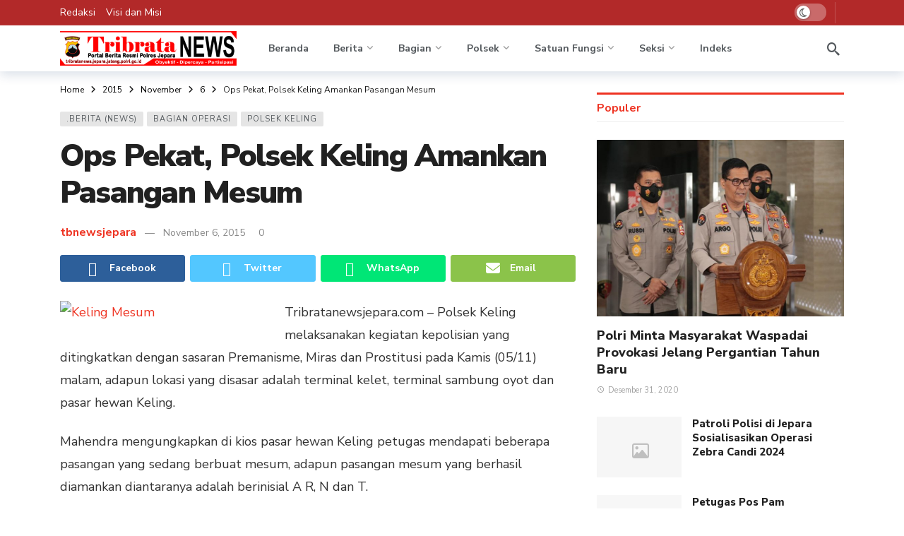

--- FILE ---
content_type: text/html; charset=UTF-8
request_url: https://tribratanews.jepara.jateng.polri.go.id/2015/11/06/ops-pekat-polsek-keling-amankan-pasangan-mesum/
body_size: 25304
content:
<!DOCTYPE html>
<html lang="id" itemscope itemtype="https://schema.org/BlogPosting">
<head>
<meta name="MobileOptimized" content="width" />
<meta name="HandheldFriendly" content="true" />
<meta name="generator" content="Drupal 9 (https://www.drupal.org)" />

<meta name="MobileOptimized" content="width" />
<meta name="HandheldFriendly" content="true" />

<meta name="MobileOptimized" content="width" />
<meta name="HandheldFriendly" content="true" />
<meta http-equiv="Content-Type" content="text/html; charset=UTF-8" />
<meta name='viewport' content='width=device-width, initial-scale=1, user-scalable=yes' />
<link rel="profile" href="http://gmpg.org/xfn/11" />
<title>Ops Pekat, Polsek Keling Amankan Pasangan Mesum &#8211; Tribratanews Jepara</title>
<meta name='robots' content='max-image-preview:large' />
<style>img:is([sizes="auto" i], [sizes^="auto," i]) { contain-intrinsic-size: 3000px 1500px }</style>
<link rel='dns-prefetch' href='//www.googletagmanager.com' />
<link rel='dns-prefetch' href='//fonts.googleapis.com' />
<script>
var ak_ajax_url = "https://tribratanews.jepara.jateng.polri.go.id/?ajax-request=ak";
</script>
<link rel="stylesheet" type="text/css" href="//tribratanews.jepara.jateng.polri.go.id/core/cache/wpfc-minified/cmet8t0/7dvw.css" media="all"/>
<style id='wp-block-library-theme-inline-css' type='text/css'>
.wp-block-audio :where(figcaption){color:#555;font-size:13px;text-align:center}.is-dark-theme .wp-block-audio :where(figcaption){color:#ffffffa6}.wp-block-audio{margin:0 0 1em}.wp-block-code{border:1px solid #ccc;border-radius:4px;font-family:Menlo,Consolas,monaco,monospace;padding:.8em 1em}.wp-block-embed :where(figcaption){color:#555;font-size:13px;text-align:center}.is-dark-theme .wp-block-embed :where(figcaption){color:#ffffffa6}.wp-block-embed{margin:0 0 1em}.blocks-gallery-caption{color:#555;font-size:13px;text-align:center}.is-dark-theme .blocks-gallery-caption{color:#ffffffa6}:root :where(.wp-block-image figcaption){color:#555;font-size:13px;text-align:center}.is-dark-theme :root :where(.wp-block-image figcaption){color:#ffffffa6}.wp-block-image{margin:0 0 1em}.wp-block-pullquote{border-bottom:4px solid;border-top:4px solid;color:currentColor;margin-bottom:1.75em}.wp-block-pullquote cite,.wp-block-pullquote footer,.wp-block-pullquote__citation{color:currentColor;font-size:.8125em;font-style:normal;text-transform:uppercase}.wp-block-quote{border-left:.25em solid;margin:0 0 1.75em;padding-left:1em}.wp-block-quote cite,.wp-block-quote footer{color:currentColor;font-size:.8125em;font-style:normal;position:relative}.wp-block-quote:where(.has-text-align-right){border-left:none;border-right:.25em solid;padding-left:0;padding-right:1em}.wp-block-quote:where(.has-text-align-center){border:none;padding-left:0}.wp-block-quote.is-large,.wp-block-quote.is-style-large,.wp-block-quote:where(.is-style-plain){border:none}.wp-block-search .wp-block-search__label{font-weight:700}.wp-block-search__button{border:1px solid #ccc;padding:.375em .625em}:where(.wp-block-group.has-background){padding:1.25em 2.375em}.wp-block-separator.has-css-opacity{opacity:.4}.wp-block-separator{border:none;border-bottom:2px solid;margin-left:auto;margin-right:auto}.wp-block-separator.has-alpha-channel-opacity{opacity:1}.wp-block-separator:not(.is-style-wide):not(.is-style-dots){width:100px}.wp-block-separator.has-background:not(.is-style-dots){border-bottom:none;height:1px}.wp-block-separator.has-background:not(.is-style-wide):not(.is-style-dots){height:2px}.wp-block-table{margin:0 0 1em}.wp-block-table td,.wp-block-table th{word-break:normal}.wp-block-table :where(figcaption){color:#555;font-size:13px;text-align:center}.is-dark-theme .wp-block-table :where(figcaption){color:#ffffffa6}.wp-block-video :where(figcaption){color:#555;font-size:13px;text-align:center}.is-dark-theme .wp-block-video :where(figcaption){color:#ffffffa6}.wp-block-video{margin:0 0 1em}:root :where(.wp-block-template-part.has-background){margin-bottom:0;margin-top:0;padding:1.25em 2.375em}
</style>
<style id='classic-theme-styles-inline-css' type='text/css'>
/*! This file is auto-generated */
.wp-block-button__link{color:#fff;background-color:#32373c;border-radius:9999px;box-shadow:none;text-decoration:none;padding:calc(.667em + 2px) calc(1.333em + 2px);font-size:1.125em}.wp-block-file__button{background:#32373c;color:#fff;text-decoration:none}
</style>
<style id='global-styles-inline-css' type='text/css'>
:root{--wp--preset--aspect-ratio--square: 1;--wp--preset--aspect-ratio--4-3: 4/3;--wp--preset--aspect-ratio--3-4: 3/4;--wp--preset--aspect-ratio--3-2: 3/2;--wp--preset--aspect-ratio--2-3: 2/3;--wp--preset--aspect-ratio--16-9: 16/9;--wp--preset--aspect-ratio--9-16: 9/16;--wp--preset--color--black: #000000;--wp--preset--color--cyan-bluish-gray: #abb8c3;--wp--preset--color--white: #ffffff;--wp--preset--color--pale-pink: #f78da7;--wp--preset--color--vivid-red: #cf2e2e;--wp--preset--color--luminous-vivid-orange: #ff6900;--wp--preset--color--luminous-vivid-amber: #fcb900;--wp--preset--color--light-green-cyan: #7bdcb5;--wp--preset--color--vivid-green-cyan: #00d084;--wp--preset--color--pale-cyan-blue: #8ed1fc;--wp--preset--color--vivid-cyan-blue: #0693e3;--wp--preset--color--vivid-purple: #9b51e0;--wp--preset--gradient--vivid-cyan-blue-to-vivid-purple: linear-gradient(135deg,rgba(6,147,227,1) 0%,rgb(155,81,224) 100%);--wp--preset--gradient--light-green-cyan-to-vivid-green-cyan: linear-gradient(135deg,rgb(122,220,180) 0%,rgb(0,208,130) 100%);--wp--preset--gradient--luminous-vivid-amber-to-luminous-vivid-orange: linear-gradient(135deg,rgba(252,185,0,1) 0%,rgba(255,105,0,1) 100%);--wp--preset--gradient--luminous-vivid-orange-to-vivid-red: linear-gradient(135deg,rgba(255,105,0,1) 0%,rgb(207,46,46) 100%);--wp--preset--gradient--very-light-gray-to-cyan-bluish-gray: linear-gradient(135deg,rgb(238,238,238) 0%,rgb(169,184,195) 100%);--wp--preset--gradient--cool-to-warm-spectrum: linear-gradient(135deg,rgb(74,234,220) 0%,rgb(151,120,209) 20%,rgb(207,42,186) 40%,rgb(238,44,130) 60%,rgb(251,105,98) 80%,rgb(254,248,76) 100%);--wp--preset--gradient--blush-light-purple: linear-gradient(135deg,rgb(255,206,236) 0%,rgb(152,150,240) 100%);--wp--preset--gradient--blush-bordeaux: linear-gradient(135deg,rgb(254,205,165) 0%,rgb(254,45,45) 50%,rgb(107,0,62) 100%);--wp--preset--gradient--luminous-dusk: linear-gradient(135deg,rgb(255,203,112) 0%,rgb(199,81,192) 50%,rgb(65,88,208) 100%);--wp--preset--gradient--pale-ocean: linear-gradient(135deg,rgb(255,245,203) 0%,rgb(182,227,212) 50%,rgb(51,167,181) 100%);--wp--preset--gradient--electric-grass: linear-gradient(135deg,rgb(202,248,128) 0%,rgb(113,206,126) 100%);--wp--preset--gradient--midnight: linear-gradient(135deg,rgb(2,3,129) 0%,rgb(40,116,252) 100%);--wp--preset--font-size--small: 13px;--wp--preset--font-size--medium: 20px;--wp--preset--font-size--large: 36px;--wp--preset--font-size--x-large: 42px;--wp--preset--spacing--20: 0.44rem;--wp--preset--spacing--30: 0.67rem;--wp--preset--spacing--40: 1rem;--wp--preset--spacing--50: 1.5rem;--wp--preset--spacing--60: 2.25rem;--wp--preset--spacing--70: 3.38rem;--wp--preset--spacing--80: 5.06rem;--wp--preset--shadow--natural: 6px 6px 9px rgba(0, 0, 0, 0.2);--wp--preset--shadow--deep: 12px 12px 50px rgba(0, 0, 0, 0.4);--wp--preset--shadow--sharp: 6px 6px 0px rgba(0, 0, 0, 0.2);--wp--preset--shadow--outlined: 6px 6px 0px -3px rgba(255, 255, 255, 1), 6px 6px rgba(0, 0, 0, 1);--wp--preset--shadow--crisp: 6px 6px 0px rgba(0, 0, 0, 1);}:where(.is-layout-flex){gap: 0.5em;}:where(.is-layout-grid){gap: 0.5em;}body .is-layout-flex{display: flex;}.is-layout-flex{flex-wrap: wrap;align-items: center;}.is-layout-flex > :is(*, div){margin: 0;}body .is-layout-grid{display: grid;}.is-layout-grid > :is(*, div){margin: 0;}:where(.wp-block-columns.is-layout-flex){gap: 2em;}:where(.wp-block-columns.is-layout-grid){gap: 2em;}:where(.wp-block-post-template.is-layout-flex){gap: 1.25em;}:where(.wp-block-post-template.is-layout-grid){gap: 1.25em;}.has-black-color{color: var(--wp--preset--color--black) !important;}.has-cyan-bluish-gray-color{color: var(--wp--preset--color--cyan-bluish-gray) !important;}.has-white-color{color: var(--wp--preset--color--white) !important;}.has-pale-pink-color{color: var(--wp--preset--color--pale-pink) !important;}.has-vivid-red-color{color: var(--wp--preset--color--vivid-red) !important;}.has-luminous-vivid-orange-color{color: var(--wp--preset--color--luminous-vivid-orange) !important;}.has-luminous-vivid-amber-color{color: var(--wp--preset--color--luminous-vivid-amber) !important;}.has-light-green-cyan-color{color: var(--wp--preset--color--light-green-cyan) !important;}.has-vivid-green-cyan-color{color: var(--wp--preset--color--vivid-green-cyan) !important;}.has-pale-cyan-blue-color{color: var(--wp--preset--color--pale-cyan-blue) !important;}.has-vivid-cyan-blue-color{color: var(--wp--preset--color--vivid-cyan-blue) !important;}.has-vivid-purple-color{color: var(--wp--preset--color--vivid-purple) !important;}.has-black-background-color{background-color: var(--wp--preset--color--black) !important;}.has-cyan-bluish-gray-background-color{background-color: var(--wp--preset--color--cyan-bluish-gray) !important;}.has-white-background-color{background-color: var(--wp--preset--color--white) !important;}.has-pale-pink-background-color{background-color: var(--wp--preset--color--pale-pink) !important;}.has-vivid-red-background-color{background-color: var(--wp--preset--color--vivid-red) !important;}.has-luminous-vivid-orange-background-color{background-color: var(--wp--preset--color--luminous-vivid-orange) !important;}.has-luminous-vivid-amber-background-color{background-color: var(--wp--preset--color--luminous-vivid-amber) !important;}.has-light-green-cyan-background-color{background-color: var(--wp--preset--color--light-green-cyan) !important;}.has-vivid-green-cyan-background-color{background-color: var(--wp--preset--color--vivid-green-cyan) !important;}.has-pale-cyan-blue-background-color{background-color: var(--wp--preset--color--pale-cyan-blue) !important;}.has-vivid-cyan-blue-background-color{background-color: var(--wp--preset--color--vivid-cyan-blue) !important;}.has-vivid-purple-background-color{background-color: var(--wp--preset--color--vivid-purple) !important;}.has-black-border-color{border-color: var(--wp--preset--color--black) !important;}.has-cyan-bluish-gray-border-color{border-color: var(--wp--preset--color--cyan-bluish-gray) !important;}.has-white-border-color{border-color: var(--wp--preset--color--white) !important;}.has-pale-pink-border-color{border-color: var(--wp--preset--color--pale-pink) !important;}.has-vivid-red-border-color{border-color: var(--wp--preset--color--vivid-red) !important;}.has-luminous-vivid-orange-border-color{border-color: var(--wp--preset--color--luminous-vivid-orange) !important;}.has-luminous-vivid-amber-border-color{border-color: var(--wp--preset--color--luminous-vivid-amber) !important;}.has-light-green-cyan-border-color{border-color: var(--wp--preset--color--light-green-cyan) !important;}.has-vivid-green-cyan-border-color{border-color: var(--wp--preset--color--vivid-green-cyan) !important;}.has-pale-cyan-blue-border-color{border-color: var(--wp--preset--color--pale-cyan-blue) !important;}.has-vivid-cyan-blue-border-color{border-color: var(--wp--preset--color--vivid-cyan-blue) !important;}.has-vivid-purple-border-color{border-color: var(--wp--preset--color--vivid-purple) !important;}.has-vivid-cyan-blue-to-vivid-purple-gradient-background{background: var(--wp--preset--gradient--vivid-cyan-blue-to-vivid-purple) !important;}.has-light-green-cyan-to-vivid-green-cyan-gradient-background{background: var(--wp--preset--gradient--light-green-cyan-to-vivid-green-cyan) !important;}.has-luminous-vivid-amber-to-luminous-vivid-orange-gradient-background{background: var(--wp--preset--gradient--luminous-vivid-amber-to-luminous-vivid-orange) !important;}.has-luminous-vivid-orange-to-vivid-red-gradient-background{background: var(--wp--preset--gradient--luminous-vivid-orange-to-vivid-red) !important;}.has-very-light-gray-to-cyan-bluish-gray-gradient-background{background: var(--wp--preset--gradient--very-light-gray-to-cyan-bluish-gray) !important;}.has-cool-to-warm-spectrum-gradient-background{background: var(--wp--preset--gradient--cool-to-warm-spectrum) !important;}.has-blush-light-purple-gradient-background{background: var(--wp--preset--gradient--blush-light-purple) !important;}.has-blush-bordeaux-gradient-background{background: var(--wp--preset--gradient--blush-bordeaux) !important;}.has-luminous-dusk-gradient-background{background: var(--wp--preset--gradient--luminous-dusk) !important;}.has-pale-ocean-gradient-background{background: var(--wp--preset--gradient--pale-ocean) !important;}.has-electric-grass-gradient-background{background: var(--wp--preset--gradient--electric-grass) !important;}.has-midnight-gradient-background{background: var(--wp--preset--gradient--midnight) !important;}.has-small-font-size{font-size: var(--wp--preset--font-size--small) !important;}.has-medium-font-size{font-size: var(--wp--preset--font-size--medium) !important;}.has-large-font-size{font-size: var(--wp--preset--font-size--large) !important;}.has-x-large-font-size{font-size: var(--wp--preset--font-size--x-large) !important;}
:where(.wp-block-post-template.is-layout-flex){gap: 1.25em;}:where(.wp-block-post-template.is-layout-grid){gap: 1.25em;}
:where(.wp-block-columns.is-layout-flex){gap: 2em;}:where(.wp-block-columns.is-layout-grid){gap: 2em;}
:root :where(.wp-block-pullquote){font-size: 1.5em;line-height: 1.6;}
</style>








<link rel="stylesheet" type="text/css" href="//tribratanews.jepara.jateng.polri.go.id/core/cache/wpfc-minified/2qui2hig/7dvv.css" media="all"/>
<link rel='stylesheet' id='ak-generated-fonts-css' href='https://fonts.googleapis.com/css2?family=Nunito+Sans:wght@400;700;800;900&#038;family=Nunito:wght@700&#038;display=swap' type='text/css' media='all' />







<link rel="stylesheet" type="text/css" href="//tribratanews.jepara.jateng.polri.go.id/core/cache/wpfc-minified/kcasxtir/7e1y.css" media="all"/>
<script type="text/javascript" id="utils-js-extra">
/* <![CDATA[ */
var userSettings = {"url":"\/","uid":"0","time":"1769022655","secure":"1"};
/* ]]> */
</script>
<script src='//tribratanews.jepara.jateng.polri.go.id/core/cache/wpfc-minified/ft8kxco6/7dvw.js' type="text/javascript"></script>





<!--[if lt IE 8]>
<script type="text/javascript" src="https://tribratanews.jepara.jateng.polri.go.id/lib/js/json2.min.js?rnd=82371" id="json2-js"></script>
<![endif]-->
<script type="text/javascript" src="https://www.googletagmanager.com/gtag/js?id=GT-TXXBWPJ" id="google_gtagjs-js" async></script>
<script type="text/javascript" id="google_gtagjs-js-after">
/* <![CDATA[ */
window.dataLayer = window.dataLayer || [];function gtag(){dataLayer.push(arguments);}
gtag("set","linker",{"domains":["tribratanews.jepara.jateng.polri.go.id"]});
gtag("js", new Date());
gtag("set", "developer_id.dZTNiMT", true);
gtag("config", "GT-TXXBWPJ");
/* ]]> */
</script>
<script></script>
<meta property="og:image" content="https://tribratanews.jepara.jateng.polri.go.id/storage/2020/08/cropped-cropped-favicon2-1-180x180-1.png"><meta property="og:description" content="Tribratanewsjepara.com – Polsek Keling melaksanakan kegiatan kepolisian yang ditingkatkan dengan sasaran Premanisme, Miras dan Prostitusi pada Kamis (05/11) malam, adapun lokasi yang disasar adalah terminal kelet, terminal sambung oyot dan pasar hewan Keling. Mahendra mengungkapkan di kios pasar hewan Keling petugas mendapati beberapa pasangan yang sedang berbuat mesum, adapun pasangan mesum yang berhasil diamankan diantaranya..."><meta property="og:type" content="article"><meta property="og:locale" content="id"><meta property="og:site_name" content="Tribratanews Jepara"><meta property="og:title" content="Ops Pekat, Polsek Keling Amankan Pasangan Mesum"><meta property="og:url" content="https://tribratanews.jepara.jateng.polri.go.id/2015/11/06/ops-pekat-polsek-keling-amankan-pasangan-mesum/"><meta property="og:updated_time" content="2015-11-06T12:14:57+07:00">
<meta property="article:published_time" content="2015-11-06T05:14:57+00:00"><meta property="article:modified_time" content="2015-11-06T05:14:57+00:00"><meta property="article:section" content=".Berita (News)"><meta property="article:section" content="Bagian Operasi"><meta property="article:section" content="Polsek Keling"><meta property="article:author:username" content="tbnewsjepara">
<meta property="twitter:partner" content="ogwp"><meta property="twitter:card" content="summary"><meta property="twitter:title" content="Ops Pekat, Polsek Keling Amankan Pasangan Mesum"><meta property="twitter:description" content="Tribratanewsjepara.com – Polsek Keling melaksanakan kegiatan kepolisian yang ditingkatkan dengan sasaran Premanisme, Miras dan Prostitusi pada Kamis (05/11) malam, adapun lokasi yang disasar adalah..."><meta property="twitter:url" content="https://tribratanews.jepara.jateng.polri.go.id/2015/11/06/ops-pekat-polsek-keling-amankan-pasangan-mesum/"><meta property="twitter:label1" content="Reading time"><meta property="twitter:data1" content="Less than a minute">
<meta itemprop="image" content="https://tribratanews.jepara.jateng.polri.go.id/storage/2020/08/cropped-cropped-favicon2-1-180x180-1.png"><meta itemprop="name" content="Ops Pekat, Polsek Keling Amankan Pasangan Mesum"><meta itemprop="description" content="Tribratanewsjepara.com – Polsek Keling melaksanakan kegiatan kepolisian yang ditingkatkan dengan sasaran Premanisme, Miras dan Prostitusi pada Kamis (05/11) malam, adapun lokasi yang disasar adalah terminal kelet, terminal sambung oyot dan pasar hewan Keling. Mahendra mengungkapkan di kios pasar hewan Keling petugas mendapati beberapa pasangan yang sedang berbuat mesum, adapun pasangan mesum yang berhasil diamankan diantaranya..."><meta itemprop="datePublished" content="2015-11-06"><meta itemprop="dateModified" content="2015-11-06T05:14:57+00:00">
<meta property="profile:username" content="tbnewsjepara">
<link rel="canonical" href="https://tribratanews.jepara.jateng.polri.go.id/2015/11/06/ops-pekat-polsek-keling-amankan-pasangan-mesum/" />
<link rel='shortlink' href='https://tribratanews.jepara.jateng.polri.go.id/?p=1397' />
<link rel="icon" href="https://tribratanews.jepara.jateng.polri.go.id/storage/2020/08/cropped-cropped-favicon2-1-180x180-1-32x32.png" sizes="32x32" />
<link rel="icon" href="https://tribratanews.jepara.jateng.polri.go.id/storage/2020/08/cropped-cropped-favicon2-1-180x180-1-192x192.png" sizes="192x192" />
<link rel="apple-touch-icon" href="https://tribratanews.jepara.jateng.polri.go.id/storage/2020/08/cropped-cropped-favicon2-1-180x180-1-180x180.png" />
<meta name="msapplication-TileImage" content="https://tribratanews.jepara.jateng.polri.go.id/storage/2020/08/cropped-cropped-favicon2-1-180x180-1-270x270.png" />
<noscript><style> .wpb_animate_when_almost_visible { opacity: 1; }</style></noscript></head>
<body class="post-template-default single single-post postid-1397 single-format-standard wp-custom-logo wp-embed-responsive sticky-sidebars-active wpb-js-composer js-comp-ver-8.2 vc_responsive full-width">
<div class="ak-main-bg-wrap"></div>
<div class="ak-main-wrap">
<div class="ak-header-wrap ak-header-bottom-shadow">
<div class="ak-container">
<div class="ak-bar ak-header-bar ak-top-bar ak-bar-dark full-width clearfix">
<div class="container">
<div class="ak-bar-inner">
<div class="ak-row ak-row-items-middle">
<div class="ak-column ak-column-left ak-column-grow">
<div class="ak-inner-row ak-row-items-middle ak-justify-content-left">
<div class="ak-bar-item ak-header-top-menu">
<ul id="menu-top-menu" class="ak-menu ak-menu-wide ak-top-menu"><li id="menu-item-105578" class="menu-item menu-item-type-post_type menu-item-object-page menu-item-105578"><a href="https://tribratanews.jepara.jateng.polri.go.id/redaksi/"><span>Redaksi</span></a></li>
<li id="menu-item-105577" class="menu-item menu-item-type-post_type menu-item-object-page menu-item-105577"><a href="https://tribratanews.jepara.jateng.polri.go.id/visi-misi-polres-jepara/"><span>Visi dan Misi</span></a></li>
</ul></div>
</div>
</div>
<div class="ak-column ak-column-right ak-column-normal">
<div class="ak-inner-row ak-row-items-middle ak-justify-content-right">
<div class="ak-bar-item ak-dark-mode">
<div class="ak-toggle-container">
<label for="dark_mode"><span class="screen-reader-text">Dark mode</span></label>
<input id="dark_mode" type="checkbox" class="ak-dark-mode-toggle" >
<span class="slider round"></span>
</div>
</div>
<div class="ak-bar-item ak-header-divider divider1"></div><div class="ak-bar-item ak-header-social-icons">
</div>
</div>
</div>
</div>
</div>
</div>
</div>
<div class="ak-bar ak-header-bar ak-mid-bar  full-width clearfix">
<div class="container">
<div class="ak-bar-inner">
<div class="ak-row ak-row-items-middle">
<div class="ak-column ak-column-left ak-column-normal">
<div class="ak-inner-row ak-row-items-middle ak-justify-content-left">
<div class="ak-bar-item ak-header-logo">
<div class="site-title ak-logo-wrap ak-logo-main ak-logo-image">
<a href="https://tribratanews.jepara.jateng.polri.go.id/">
<img class="site-logo" src="https://tribratanews.jepara.jateng.polri.go.id/storage/2020/08/tribratanewsjepara.png" srcset="https://tribratanews.jepara.jateng.polri.go.id/storage/2020/08/tribratanewsjepara.png 1x, https://tribratanews.jepara.jateng.polri.go.id/storage/2020/08/tribratanewsjepara.png 2x" alt="Tribratanews Jepara" data-light-src="https://tribratanews.jepara.jateng.polri.go.id/storage/2020/08/tribratanewsjepara.png" data-light-srcset="https://tribratanews.jepara.jateng.polri.go.id/storage/2020/08/tribratanewsjepara.png 1x, https://tribratanews.jepara.jateng.polri.go.id/storage/2020/08/tribratanewsjepara.png 2x" data-dark-src="https://tribratanews.jepara.jateng.polri.go.id/storage/2020/08/tribratanewsjeparawhite.png" data-dark-srcset="https://tribratanews.jepara.jateng.polri.go.id/storage/2020/08/tribratanewsjeparawhite.png 1x, https://tribratanews.jepara.jateng.polri.go.id/storage/2020/08/tribratanewsjeparawhite.png 2x">
</a>
</div>
</div>						</div>
</div>
<div class="ak-column ak-column-center ak-column-grow">
<div class="ak-inner-row ak-row-items-middle ak-justify-content-left">
<div class="ak-bar-item ak-header-main-menu ak-menu-more-enabled">
<ul id="menu-main-navigation" class="ak-menu ak-main-menu ak-menu-wide ak-menu-style-5 ak-main-menu"><li id="menu-item-105570" class="menu-item menu-item-type-custom menu-item-object-custom menu-item-105570"><a href="/"><span>Beranda</span></a></li>
<li id="menu-item-84107" class="menu-item menu-item-type-taxonomy menu-item-object-category current-post-ancestor current-menu-parent current-post-parent menu-item-has-children menu-term-44 menu-item-84107"><a href="https://tribratanews.jepara.jateng.polri.go.id/kolom/news/"><span>Berita</span></a>
<ul class="sub-menu ak-sub-menu ak-anim ak-anim-fade-in">
<li id="menu-item-84111" class="menu-item menu-item-type-taxonomy menu-item-object-category menu-term-49 menu-item-84111"><a href="https://tribratanews.jepara.jateng.polri.go.id/kolom/budaya/"><span>Budaya</span></a></li>
<li id="menu-item-84112" class="menu-item menu-item-type-taxonomy menu-item-object-category menu-term-151 menu-item-84112"><a href="https://tribratanews.jepara.jateng.polri.go.id/kolom/ekonomi/"><span>Ekonomi</span></a></li>
<li id="menu-item-84113" class="menu-item menu-item-type-taxonomy menu-item-object-category menu-term-45 menu-item-84113"><a href="https://tribratanews.jepara.jateng.polri.go.id/kolom/keamanan/"><span>Keamanan</span></a></li>
<li id="menu-item-84114" class="menu-item menu-item-type-taxonomy menu-item-object-category menu-term-65 menu-item-84114"><a href="https://tribratanews.jepara.jateng.polri.go.id/kolom/olahraga/"><span>Olahraga</span></a></li>
<li id="menu-item-84115" class="menu-item menu-item-type-taxonomy menu-item-object-category menu-term-73 menu-item-84115"><a href="https://tribratanews.jepara.jateng.polri.go.id/kolom/pendidikan/"><span>Pendidikan</span></a></li>
<li id="menu-item-84116" class="menu-item menu-item-type-taxonomy menu-item-object-category menu-term-72 menu-item-84116"><a href="https://tribratanews.jepara.jateng.polri.go.id/kolom/politik/"><span>Politik</span></a></li>
</ul>
</li>
<li id="menu-item-84108" class="menu-item menu-item-type-taxonomy menu-item-object-category menu-item-has-children menu-term-56 menu-item-84108"><a href="https://tribratanews.jepara.jateng.polri.go.id/kolom/bagian/"><span>Bagian</span></a>
<ul class="sub-menu ak-sub-menu ak-anim ak-anim-fade-in">
<li id="menu-item-84109" class="menu-item menu-item-type-taxonomy menu-item-object-category current-post-ancestor current-menu-parent current-post-parent menu-term-57 menu-item-84109"><a href="https://tribratanews.jepara.jateng.polri.go.id/kolom/bagian-operasi/"><span>Bagian Operasi</span></a></li>
<li id="menu-item-84110" class="menu-item menu-item-type-taxonomy menu-item-object-category menu-term-82 menu-item-84110"><a href="https://tribratanews.jepara.jateng.polri.go.id/kolom/bagian-perencanaan/"><span>Bagian Perencanaan</span></a></li>
</ul>
</li>
<li id="menu-item-84117" class="menu-item menu-item-type-taxonomy menu-item-object-category menu-item-has-children menu-term-46 menu-item-84117"><a href="https://tribratanews.jepara.jateng.polri.go.id/kolom/polsek/"><span>Polsek</span></a>
<ul class="sub-menu ak-sub-menu ak-anim ak-anim-fade-in">
<li id="menu-item-84118" class="menu-item menu-item-type-taxonomy menu-item-object-category menu-term-47 menu-item-84118"><a href="https://tribratanews.jepara.jateng.polri.go.id/kolom/polsek-batealit/"><span>Polsek Batealit</span></a></li>
<li id="menu-item-84119" class="menu-item menu-item-type-taxonomy menu-item-object-category menu-term-62 menu-item-84119"><a href="https://tribratanews.jepara.jateng.polri.go.id/kolom/polsek-donorojo/"><span>Polsek Donorojo</span></a></li>
<li id="menu-item-84120" class="menu-item menu-item-type-taxonomy menu-item-object-category menu-term-60 menu-item-84120"><a href="https://tribratanews.jepara.jateng.polri.go.id/kolom/polsek-kalinyamatan/"><span>Polsek Kalinyamatan</span></a></li>
<li id="menu-item-84121" class="menu-item menu-item-type-taxonomy menu-item-object-category menu-term-70 menu-item-84121"><a href="https://tribratanews.jepara.jateng.polri.go.id/kolom/polsek-karimun-jawa/"><span>Polsek Karimun Jawa</span></a></li>
<li id="menu-item-84122" class="menu-item menu-item-type-taxonomy menu-item-object-category menu-term-63 menu-item-84122"><a href="https://tribratanews.jepara.jateng.polri.go.id/kolom/polsek-kedung/"><span>Polsek Kedung</span></a></li>
<li id="menu-item-84123" class="menu-item menu-item-type-taxonomy menu-item-object-category current-post-ancestor current-menu-parent current-post-parent menu-term-50 menu-item-84123"><a href="https://tribratanews.jepara.jateng.polri.go.id/kolom/polsek-keling/"><span>Polsek Keling</span></a></li>
<li id="menu-item-84124" class="menu-item menu-item-type-taxonomy menu-item-object-category menu-term-59 menu-item-84124"><a href="https://tribratanews.jepara.jateng.polri.go.id/kolom/polsek-kembang/"><span>Polsek Kembang</span></a></li>
<li id="menu-item-84125" class="menu-item menu-item-type-taxonomy menu-item-object-category menu-term-53 menu-item-84125"><a href="https://tribratanews.jepara.jateng.polri.go.id/kolom/polsek-mayong/"><span>Polsek Mayong</span></a></li>
<li id="menu-item-84126" class="menu-item menu-item-type-taxonomy menu-item-object-category menu-term-69 menu-item-84126"><a href="https://tribratanews.jepara.jateng.polri.go.id/kolom/polsek-mlonggo/"><span>Polsek Mlonggo</span></a></li>
<li id="menu-item-84127" class="menu-item menu-item-type-taxonomy menu-item-object-category menu-term-51 menu-item-84127"><a href="https://tribratanews.jepara.jateng.polri.go.id/kolom/polsek-nalumsari/"><span>Polsek Nalumsari</span></a></li>
<li id="menu-item-84128" class="menu-item menu-item-type-taxonomy menu-item-object-category menu-term-52 menu-item-84128"><a href="https://tribratanews.jepara.jateng.polri.go.id/kolom/polsek-pakis-aji/"><span>Polsek Pakis Aji</span></a></li>
<li id="menu-item-84129" class="menu-item menu-item-type-taxonomy menu-item-object-category menu-term-64 menu-item-84129"><a href="https://tribratanews.jepara.jateng.polri.go.id/kolom/polsek-pecangaan/"><span>Polsek Pecangaan</span></a></li>
<li id="menu-item-84130" class="menu-item menu-item-type-taxonomy menu-item-object-category menu-term-66 menu-item-84130"><a href="https://tribratanews.jepara.jateng.polri.go.id/kolom/polsek-tahunan/"><span>Polsek Tahunan</span></a></li>
<li id="menu-item-84131" class="menu-item menu-item-type-taxonomy menu-item-object-category menu-term-61 menu-item-84131"><a href="https://tribratanews.jepara.jateng.polri.go.id/kolom/polsek-welahan/"><span>Polsek Welahan</span></a></li>
</ul>
</li>
<li id="menu-item-84140" class="menu-item menu-item-type-taxonomy menu-item-object-category menu-item-has-children menu-term-55 menu-item-84140"><a href="https://tribratanews.jepara.jateng.polri.go.id/kolom/satuan-fungsi/"><span>Satuan Fungsi</span></a>
<ul class="sub-menu ak-sub-menu ak-anim ak-anim-fade-in">
<li id="menu-item-84132" class="menu-item menu-item-type-taxonomy menu-item-object-category menu-term-79 menu-item-84132"><a href="https://tribratanews.jepara.jateng.polri.go.id/kolom/satbinmas/"><span>Satbinmas</span></a></li>
<li id="menu-item-84133" class="menu-item menu-item-type-taxonomy menu-item-object-category menu-term-192 menu-item-84133"><a href="https://tribratanews.jepara.jateng.polri.go.id/kolom/satintelkam/"><span>Satintelkam</span></a></li>
<li id="menu-item-84134" class="menu-item menu-item-type-taxonomy menu-item-object-category menu-term-78 menu-item-84134"><a href="https://tribratanews.jepara.jateng.polri.go.id/kolom/satlantas/"><span>Satlantas</span></a></li>
<li id="menu-item-84139" class="menu-item menu-item-type-taxonomy menu-item-object-category menu-term-87 menu-item-84139"><a href="https://tribratanews.jepara.jateng.polri.go.id/kolom/sattahti/"><span>Sattahti</span></a></li>
<li id="menu-item-84135" class="menu-item menu-item-type-taxonomy menu-item-object-category menu-term-139 menu-item-84135"><a href="https://tribratanews.jepara.jateng.polri.go.id/kolom/satnarkoba/"><span>Satnarkoba</span></a></li>
<li id="menu-item-84138" class="menu-item menu-item-type-taxonomy menu-item-object-category menu-term-54 menu-item-84138"><a href="https://tribratanews.jepara.jateng.polri.go.id/kolom/satsabhara/"><span>Satsabhara</span></a></li>
<li id="menu-item-84137" class="menu-item menu-item-type-taxonomy menu-item-object-category menu-term-83 menu-item-84137"><a href="https://tribratanews.jepara.jateng.polri.go.id/kolom/satreskrim/"><span>Satreskrim</span></a></li>
<li id="menu-item-84136" class="menu-item menu-item-type-taxonomy menu-item-object-category menu-term-71 menu-item-84136"><a href="https://tribratanews.jepara.jateng.polri.go.id/kolom/satpolair/"><span>Satpolair</span></a></li>
</ul>
</li>
<li id="menu-item-84141" class="menu-item menu-item-type-taxonomy menu-item-object-category menu-item-has-children menu-term-76 menu-item-84141"><a href="https://tribratanews.jepara.jateng.polri.go.id/kolom/seksi/"><span>Seksi</span></a>
<ul class="sub-menu ak-sub-menu ak-anim ak-anim-fade-in">
<li id="menu-item-84142" class="menu-item menu-item-type-taxonomy menu-item-object-category menu-term-279 menu-item-84142"><a href="https://tribratanews.jepara.jateng.polri.go.id/kolom/seksi-keuangan/"><span>Seksi Keuangan</span></a></li>
<li id="menu-item-84143" class="menu-item menu-item-type-taxonomy menu-item-object-category menu-term-275 menu-item-84143"><a href="https://tribratanews.jepara.jateng.polri.go.id/kolom/seksi-pengawasan/"><span>Seksi Pengawasan</span></a></li>
<li id="menu-item-84144" class="menu-item menu-item-type-taxonomy menu-item-object-category menu-term-77 menu-item-84144"><a href="https://tribratanews.jepara.jateng.polri.go.id/kolom/seksi-propam/"><span>Seksi Propam</span></a></li>
<li id="menu-item-84145" class="menu-item menu-item-type-taxonomy menu-item-object-category menu-term-84 menu-item-84145"><a href="https://tribratanews.jepara.jateng.polri.go.id/kolom/seksi-tipol/"><span>Seksi Tipol</span></a></li>
<li id="menu-item-84146" class="menu-item menu-item-type-taxonomy menu-item-object-category menu-term-48 menu-item-84146"><a href="https://tribratanews.jepara.jateng.polri.go.id/kolom/sosial/"><span>Sosial</span></a></li>
</ul>
</li>
<li id="menu-item-105579" class="menu-item menu-item-type-post_type menu-item-object-page menu-item-105579"><a href="https://tribratanews.jepara.jateng.polri.go.id/indeks/"><span>Indeks</span></a></li>
</ul></div>
</div>
</div>
<div class="ak-column ak-column-right ak-column-normal">
<div class="ak-inner-row ak-row-items-middle ak-justify-content-right">
<div class="ak-bar-item ak-header-search">
<a href="#" class="ak-header-icon-btn ak-dropdown-button ak-search-btn" aria-label="Search">
<i class="ak-icon  ak-fi akfi-search"></i>	</a>
<div class="ak-dropdown ak-search-box  clearfix" data-event="click">
<form role="search" method="get" class="ak_search_form clearfix" action="https://tribratanews.jepara.jateng.polri.go.id" target="_top">
<input type="text" class="search-field" placeholder="Search..." value="" name="s" autocomplete="off">
<button type="submit" class="btn search-submit"><i class="fa fa-search"></i></button>
</form>
</div>
</div>
</div>
</div>
</div>
</div>
</div>
</div>
</div>
</div>
<div class="ak-header-mobile-wrap">
<div class="ak-container">
<div class="ak-bar ak-header-mobile-bar ak-mobile-bar  full-width clearfix">
<div class="container">
<div class="ak-bar-inner">
<div class="ak-row ak-row-items-middle">
<div class="ak-column ak-column-left ak-column-grow">
<div class="ak-inner-row ak-row-items-middle ak-justify-content-left">
<div class="ak-bar-item ak-header-menu-handler ">
<a href="#" class="ak-menu-handler">
<span></span>
<span></span>
<span></span>
</a>
</div>
</div>
</div>
<div class="ak-column ak-column-center ak-column-normal">
<div class="ak-inner-row ak-row-items-middle ak-justify-content-center">
<div class="ak-bar-item ak-header-mobile-logo">
<div class="ak-logo-wrap ak-logo-image">
<a href="https://tribratanews.jepara.jateng.polri.go.id/" rel="home">
<img class="mobile-logo" src="https://tribratanews.jepara.jateng.polri.go.id/storage/2020/08/tribratanewsjepara.png" srcset="https://tribratanews.jepara.jateng.polri.go.id/storage/2020/08/tribratanewsjepara.png 1x, https://tribratanews.jepara.jateng.polri.go.id/storage/2020/08/tribratanewsjepara.png 2x" alt="Tribratanews Jepara" data-light-src="https://tribratanews.jepara.jateng.polri.go.id/storage/2020/08/tribratanewsjepara.png" data-light-srcset="https://tribratanews.jepara.jateng.polri.go.id/storage/2020/08/tribratanewsjepara.png 1x, https://tribratanews.jepara.jateng.polri.go.id/storage/2020/08/tribratanewsjepara.png 2x" data-dark-src="https://tribratanews.jepara.jateng.polri.go.id/storage/2020/08/tribratanewsjeparawhite.png" data-dark-srcset="https://tribratanews.jepara.jateng.polri.go.id/storage/2020/08/tribratanewsjeparawhite.png 1x, https://tribratanews.jepara.jateng.polri.go.id/storage/2020/08/tribratanewsjeparawhite.png 2x">		</a>
</div>
</div>
</div>
</div>
<div class="ak-column ak-column-right ak-column-grow">
<div class="ak-inner-row ak-row-items-middle ak-justify-content-right">
<div class="ak-bar-item ak-header-search">
<a href="#" class="ak-header-icon-btn ak-dropdown-button ak-search-btn" aria-label="Search">
<i class="ak-icon  ak-fi akfi-search"></i>	</a>
<div class="ak-dropdown ak-search-box  clearfix" data-event="click">
<form role="search" method="get" class="ak_search_form clearfix" action="https://tribratanews.jepara.jateng.polri.go.id" target="_top">
<input type="text" class="search-field" placeholder="Search..." value="" name="s" autocomplete="off">
<button type="submit" class="btn search-submit"><i class="fa fa-search"></i></button>
</form>
</div>
</div>
</div>
</div>
</div>
</div>
</div>
</div>
</div>
</div>
<div class="ak-post-sticky-wrap sticky-simple"><div class="ak-container">		<div class="ak-bar ak-post-sticky-bar ak-sticky-bar  full-width clearfix">
<div class="container">
<div class="ak-bar-inner">
<div class="ak-row ak-row-items-middle">
<div class="ak-column ak-column-left ak-column-grow">
<div class="ak-inner-row ak-row-items-middle ak-justify-content-left">
<div class="ak-bar-item ak-post-sticky-title"></div>
</div>
</div>
<div class="ak-column ak-column-right ak-column-grow">
<div class="ak-inner-row ak-row-items-middle ak-justify-content-right">
<div class="ak-bar-item ak-post-sticky-share">
<div class="ak-share-container ak-share-style-1">
</div>
</div>
</div>
</div>
</div>
</div>
</div>
</div>
</div></div>
<div class="ak-post-wrapper">
<div class="ak-content-wrap ak-post-wrap ak-layout-style-1 clearfix ak-post-style-3 clearfix">
<div class="ak-container">
<div class="ak-content">
<div class="container">
<div class="row">
<div class="ak_column_2 col-md-8 content-column">
<article id="post-1397" class="post-1397 post type-post status-publish format-standard hentry category-news category-bagian-operasi category-polsek-keling ak-article clearfix" data-type="post" data-id="1397" data-url="https://tribratanews.jepara.jateng.polri.go.id/2015/11/06/ops-pekat-polsek-keling-amankan-pasangan-mesum/" data-title="Ops Pekat, Polsek Keling Amankan Pasangan Mesum">
<div class="ak-article-inner">
<header class="ak-post-header">
<div role="navigation" aria-label="Breadcrumbs" class="ak-breadcrumb breadcrumbs" itemprop="breadcrumb"><ul class="ak-breadcrumb-items" itemscope itemtype="http://schema.org/BreadcrumbList"><meta name="numberOfItems" content="5" /><meta name="itemListOrder" content="Ascending" /><li itemprop="itemListElement" itemscope itemtype="http://schema.org/ListItem" class="ak-breadcrumb-item ak-breadcrumb-begin"><a href="https://tribratanews.jepara.jateng.polri.go.id/" rel="home" itemprop="item"><span itemprop="name">Home</span></a><meta itemprop="position" content="1" /></li><li itemprop="itemListElement" itemscope itemtype="http://schema.org/ListItem" class="ak-breadcrumb-item"><a href="https://tribratanews.jepara.jateng.polri.go.id/2015/" itemprop="item"><span itemprop="name">2015</span></a><meta itemprop="position" content="2" /></li><li itemprop="itemListElement" itemscope itemtype="http://schema.org/ListItem" class="ak-breadcrumb-item"><a href="https://tribratanews.jepara.jateng.polri.go.id/2015/11/" itemprop="item"><span itemprop="name">November</span></a><meta itemprop="position" content="3" /></li><li itemprop="itemListElement" itemscope itemtype="http://schema.org/ListItem" class="ak-breadcrumb-item"><a href="https://tribratanews.jepara.jateng.polri.go.id/2015/11/06/" itemprop="item"><span itemprop="name">6</span></a><meta itemprop="position" content="4" /></li><li itemprop="itemListElement" itemscope itemtype="http://schema.org/ListItem" class="ak-breadcrumb-item ak-breadcrumb-end"><span itemprop="name">Ops Pekat, Polsek Keling Amankan Pasangan Mesum</span><meta itemprop="position" content="5" /></li></ul></div>
<div class="ak-post-badges"></div><div class="ak-post-terms-wrapper"><div class="ak-post-terms"><a class="term-44" href="https://tribratanews.jepara.jateng.polri.go.id/kolom/news/">.Berita (News)</a><a class="term-57" href="https://tribratanews.jepara.jateng.polri.go.id/kolom/bagian-operasi/">Bagian Operasi</a><a class="term-50" href="https://tribratanews.jepara.jateng.polri.go.id/kolom/polsek-keling/">Polsek Keling</a></div></div>
<h1 class="ak-post-title">Ops Pekat, Polsek Keling Amankan Pasangan Mesum</h1>
<div class="ak-post-meta meta-style-3">
<div class="ak-post-meta-left">
<div class="ak-post-meta-author"><a href="https://tribratanews.jepara.jateng.polri.go.id/writer/tbnewsjepara/">tbnewsjepara</a></div>
<div class="ak-post-meta-date">
<a href="https://tribratanews.jepara.jateng.polri.go.id/2015/11/06/ops-pekat-polsek-keling-amankan-pasangan-mesum/">
November 6, 2015
</a>
</div>
<div class="ak-post-meta-comment">
<a href="https://tribratanews.jepara.jateng.polri.go.id/2015/11/06/ops-pekat-polsek-keling-amankan-pasangan-mesum/#respond">
<i class="ak-icon fa fa-comment-o"></i>
<span class="count">0</span>
</a>
</div>						</div>
</div>
</header>
<div class="ak-post-share ak-post-share-top clearfix">
<div class="ak-row">
<div class="ak-column ak-column-grow"><div class="ak-share-container ak-share-style-2"><div class="ak-share-list"><a href="https://www.facebook.com/sharer.php?u=https%3A%2F%2Ftribratanews.jepara.jateng.polri.go.id%2F2015%2F11%2F06%2Fops-pekat-polsek-keling-amankan-pasangan-mesum%2F" target="_blank" rel="nofollow" class="ak-share-button facebook"><i class="fa fa-facebook"></i><span class="share-name">Facebook</span></a><a href="https://twitter.com/intent/tweet?text=Ops+Pekat%2C+Polsek+Keling+Amankan+Pasangan+Mesum&url=https%3A%2F%2Ftribratanews.jepara.jateng.polri.go.id%2F2015%2F11%2F06%2Fops-pekat-polsek-keling-amankan-pasangan-mesum%2F" target="_blank" rel="nofollow" class="ak-share-button twitter"><i class="fa fa-twitter"></i><span class="share-name">Twitter</span></a><a href="whatsapp://send?text=https%3A%2F%2Ftribratanews.jepara.jateng.polri.go.id%2F2015%2F11%2F06%2Fops-pekat-polsek-keling-amankan-pasangan-mesum%2F" target="_blank" rel="nofollow" class="ak-share-button whatsapp"><i class="fa fa-whatsapp"></i><span class="share-name">WhatsApp</span></a><a href="mailto:?subject=Ops+Pekat%2C+Polsek+Keling+Amankan+Pasangan+Mesum&body=https%3A%2F%2Ftribratanews.jepara.jateng.polri.go.id%2F2015%2F11%2F06%2Fops-pekat-polsek-keling-amankan-pasangan-mesum%2F" target="_blank" rel="nofollow" class="ak-share-button email"><i class="fa fa-envelope"></i><span class="share-name">Email</span></a></div></div></div>
</div>
</div>
<div class="ak-post-content">
<p><a href="http://tribratanewsjepara.com/wp-content/uploads/2015/11/Keling-Mesum.jpg"><img fetchpriority="high" decoding="async" class="alignleft size-medium wp-image-1398" src="http://tribratanewsjepara.com/wp-content/uploads/2015/11/Keling-Mesum-300x169.jpg" alt="Keling Mesum" width="300" height="169" /></a>Tribratanewsjepara.com – Polsek Keling melaksanakan kegiatan kepolisian yang ditingkatkan dengan sasaran Premanisme, Miras dan Prostitusi pada Kamis (05/11) malam, adapun lokasi yang disasar adalah terminal kelet, terminal sambung oyot dan pasar hewan Keling.</p>
<p>Mahendra mengungkapkan di kios pasar hewan Keling petugas mendapati beberapa pasangan yang sedang berbuat mesum, adapun pasangan mesum yang berhasil diamankan diantaranya adalah berinisial A R, N dan T.</p>
<p>Kegiatan yang dipimpin langsung oleh Kapolsek Keling AKP Mahendra juga mengamankan lima (5) unit sepeda motor yang ditinggal lari pemiliknya selanjutnya kelima sepeda motor tersebut diamankan di Polsek Keling.</p>
<p>Kepada para tersangka akan dilakukan proses Tipiring dan akan disidangkan di Pengadilan Negeri Jepara, imbuh Mahendra.</p>
<footer class="author-bio-section" ><div class="author-flex"><div class="author-image"><img decoding="async" width="90" height="90" src="https://tribratanews.jepara.jateng.polri.go.id/storage/2020/08/tbnews3-150x150.png" class="attachment-90x90 size-90x90" alt="" /></div><div class="author-info"><div class="author-name"><strong>tbnewsjepara</strong></div><p class="author-bio"></p></div> </div><div class="authorbox-social-icons"> <a href="mailto:info@tribratanews.jepara.jateng.polri.go.id" target="_blank" rel="nofollow" title="E-mail" class="tooltip"><i class="fa fa-envelope-square fa-2x"></i> </a></div></footer>					</div>
<footer class="ak-post-footer">
<div class="ak-post-next-prev clearfix">
<a href="https://tribratanews.jepara.jateng.polri.go.id/2015/11/06/audiensi-kpud-jepara-bersama-kapolres/" class="post prev-post">
<i class="fa fa-chevron-left"></i>
<span class="caption">Previous Article</span>
<h3 class="post-title">Audiensi KPUD Jepara Bersama Kapolres</h3>
</a>
<a href="https://tribratanews.jepara.jateng.polri.go.id/2015/11/09/outbond-revolusi-mental-polres-jepara/" class="post next-post">
<i class="fa fa-chevron-right"></i>
<span class="caption">Next Article</span>
<h3 class="post-title">Outbond Revolusi Mental Polres Jepara</h3>
</a>
</div>
</footer>
</div>
<div class="ak-author-name vcard author hidden"><span class="fn"><a href="https://tribratanews.jepara.jateng.polri.go.id/writer/tbnewsjepara/">tbnewsjepara</a></span></div><div class="ak-block ak-block-list-2 ak-block-column  ak-post-related-posts ak-block-width-2 clearfix" id="block_697124bfe86cd_1"><div class="ak-block-header ak-block-header-style-11 no-tabs"><h4 class="ak-block-title"><span class="title-text"><span>Related Posts</span></span></h4></div><div class="ak-block-inner clearfix"><div class="ak-block-posts clearfix">		<article class="ak-module ak-module-2 ak-column-module ak-module-excerpt-hide clearfix post-122902 post type-post status-publish format-standard has-post-thumbnail  category-news">
<div class="ak-module-inner clearfix">
<div class="ak-module-featured">
<div class="ak-module-badges"></div><div class="ak-featured-cover"><a href="https://tribratanews.jepara.jateng.polri.go.id/2026/01/20/antisipasi-bencana-polisi-turun-langsung-pantau-bantaran-sungai-di-jepara/" class="ak-featured-link" rel="bookmark" title="Antisipasi Bencana, Polisi Turun Langsung Pantau Bantaran Sungai di Jepara"><div class="ak-featured-thumb lazy-thumb size-715" ><img width="350" height="250" src="[data-uri]" class="attachment-newsy_350x250 size-newsy_350x250 lazyload wp-post-image" alt="Antisipasi Bencana, Polisi Turun Langsung Pantau Bantaran Sungai di Jepara" decoding="async" data-src="https://tribratanews.jepara.jateng.polri.go.id/storage/2026/01/WhatsApp-Image-2026-01-20-at-13.15.22-1-350x250.jpeg" data-sizes="auto" data-srcset="https://tribratanews.jepara.jateng.polri.go.id/storage/2026/01/WhatsApp-Image-2026-01-20-at-13.15.22-1-350x250.jpeg 350w, https://tribratanews.jepara.jateng.polri.go.id/storage/2026/01/WhatsApp-Image-2026-01-20-at-13.15.22-1-120x86.jpeg 120w, https://tribratanews.jepara.jateng.polri.go.id/storage/2026/01/WhatsApp-Image-2026-01-20-at-13.15.22-1-750x536.jpeg 750w" data-expand="700" /></div></a></div><div class="ak-module-featured-meta"></div>				</div>
<div class="ak-module-details">
<h3 class="ak-module-title"><a href="https://tribratanews.jepara.jateng.polri.go.id/2026/01/20/antisipasi-bencana-polisi-turun-langsung-pantau-bantaran-sungai-di-jepara/" rel="bookmark" title="Antisipasi Bencana, Polisi Turun Langsung Pantau Bantaran Sungai di Jepara">Antisipasi Bencana, Polisi Turun Langsung Pantau Bantaran Sungai di Jepara</a></h3><div class="ak-module-meta"><div class="ak-module-author"><a href="https://tribratanews.jepara.jateng.polri.go.id/writer/tbnewsjepara/"><img alt='tbnewsjepara' src='https://tribratanews.jepara.jateng.polri.go.id/storage/2020/08/tbnews3-150x150.png' srcset='https://tribratanews.jepara.jateng.polri.go.id/storage/2020/08/tbnews3-150x150.png 2x' class='avatar avatar-22 photo post-author-avatar' height='22' width='22' loading='lazy' decoding='async'/></a>by <a href="https://tribratanews.jepara.jateng.polri.go.id/writer/tbnewsjepara/" class="ak-module-author-name">tbnewsjepara</a></div></div>				</div>
</div>
</article>
<article class="ak-module ak-module-2 ak-column-module ak-module-excerpt-hide clearfix post-122899 post type-post status-publish format-standard has-post-thumbnail  category-news">
<div class="ak-module-inner clearfix">
<div class="ak-module-featured">
<div class="ak-module-badges"></div><div class="ak-featured-cover"><a href="https://tribratanews.jepara.jateng.polri.go.id/2026/01/20/sambang-warga-bhabinkamtibmas-polsek-mayong-wujudkan-kamtibmas-yang-kondusif/" class="ak-featured-link" rel="bookmark" title="Sambang Warga, Bhabinkamtibmas Polsek Mayong Wujudkan Kamtibmas Yang Kondusif"><div class="ak-featured-thumb lazy-thumb size-715" ><img width="350" height="250" src="[data-uri]" class="attachment-newsy_350x250 size-newsy_350x250 lazyload wp-post-image" alt="Sambang Warga, Bhabinkamtibmas Polsek Mayong Wujudkan Kamtibmas Yang Kondusif" decoding="async" loading="lazy" data-src="https://tribratanews.jepara.jateng.polri.go.id/storage/2026/01/WhatsApp-Image-2026-01-20-at-12.38.50-350x250.jpeg" data-sizes="auto" data-srcset="https://tribratanews.jepara.jateng.polri.go.id/storage/2026/01/WhatsApp-Image-2026-01-20-at-12.38.50-350x250.jpeg 350w, https://tribratanews.jepara.jateng.polri.go.id/storage/2026/01/WhatsApp-Image-2026-01-20-at-12.38.50-120x86.jpeg 120w, https://tribratanews.jepara.jateng.polri.go.id/storage/2026/01/WhatsApp-Image-2026-01-20-at-12.38.50-750x536.jpeg 750w" data-expand="700" /></div></a></div><div class="ak-module-featured-meta"></div>				</div>
<div class="ak-module-details">
<h3 class="ak-module-title"><a href="https://tribratanews.jepara.jateng.polri.go.id/2026/01/20/sambang-warga-bhabinkamtibmas-polsek-mayong-wujudkan-kamtibmas-yang-kondusif/" rel="bookmark" title="Sambang Warga, Bhabinkamtibmas Polsek Mayong Wujudkan Kamtibmas Yang Kondusif">Sambang Warga, Bhabinkamtibmas Polsek Mayong Wujudkan Kamtibmas Yang&hellip;</a></h3><div class="ak-module-meta"><div class="ak-module-author"><a href="https://tribratanews.jepara.jateng.polri.go.id/writer/tbnewsjepara/"><img alt='tbnewsjepara' src='https://tribratanews.jepara.jateng.polri.go.id/storage/2020/08/tbnews3-150x150.png' srcset='https://tribratanews.jepara.jateng.polri.go.id/storage/2020/08/tbnews3-150x150.png 2x' class='avatar avatar-22 photo post-author-avatar' height='22' width='22' loading='lazy' decoding='async'/></a>by <a href="https://tribratanews.jepara.jateng.polri.go.id/writer/tbnewsjepara/" class="ak-module-author-name">tbnewsjepara</a></div></div>				</div>
</div>
</article>
<article class="ak-module ak-module-2 ak-column-module ak-module-excerpt-hide clearfix post-122895 post type-post status-publish format-standard has-post-thumbnail  category-news">
<div class="ak-module-inner clearfix">
<div class="ak-module-featured">
<div class="ak-module-badges"></div><div class="ak-featured-cover"><a href="https://tribratanews.jepara.jateng.polri.go.id/2026/01/20/polres-jepara-imbau-warga-waspada-cuaca-ekstrem-dan-siaga-hadapi-musim-penghujan/" class="ak-featured-link" rel="bookmark" title="Polres Jepara Imbau Warga Waspada Cuaca Ekstrem dan Siaga Hadapi Musim Penghujan"><div class="ak-featured-thumb lazy-thumb size-715" ><img width="350" height="250" src="[data-uri]" class="attachment-newsy_350x250 size-newsy_350x250 lazyload wp-post-image" alt="Polres Jepara Imbau Warga Waspada Cuaca Ekstrem dan Siaga Hadapi Musim Penghujan" decoding="async" loading="lazy" data-src="https://tribratanews.jepara.jateng.polri.go.id/storage/2026/01/WhatsApp-Image-2026-01-20-at-08.48.38-1-350x250.jpeg" data-sizes="auto" data-srcset="https://tribratanews.jepara.jateng.polri.go.id/storage/2026/01/WhatsApp-Image-2026-01-20-at-08.48.38-1-350x250.jpeg 350w, https://tribratanews.jepara.jateng.polri.go.id/storage/2026/01/WhatsApp-Image-2026-01-20-at-08.48.38-1-120x86.jpeg 120w, https://tribratanews.jepara.jateng.polri.go.id/storage/2026/01/WhatsApp-Image-2026-01-20-at-08.48.38-1-750x536.jpeg 750w" data-expand="700" /></div></a></div><div class="ak-module-featured-meta"></div>				</div>
<div class="ak-module-details">
<h3 class="ak-module-title"><a href="https://tribratanews.jepara.jateng.polri.go.id/2026/01/20/polres-jepara-imbau-warga-waspada-cuaca-ekstrem-dan-siaga-hadapi-musim-penghujan/" rel="bookmark" title="Polres Jepara Imbau Warga Waspada Cuaca Ekstrem dan Siaga Hadapi Musim Penghujan">Polres Jepara Imbau Warga Waspada Cuaca Ekstrem dan Siaga Hadapi Musim&hellip;</a></h3><div class="ak-module-meta"><div class="ak-module-author"><a href="https://tribratanews.jepara.jateng.polri.go.id/writer/tbnewsjepara/"><img alt='tbnewsjepara' src='https://tribratanews.jepara.jateng.polri.go.id/storage/2020/08/tbnews3-150x150.png' srcset='https://tribratanews.jepara.jateng.polri.go.id/storage/2020/08/tbnews3-150x150.png 2x' class='avatar avatar-22 photo post-author-avatar' height='22' width='22' loading='lazy' decoding='async'/></a>by <a href="https://tribratanews.jepara.jateng.polri.go.id/writer/tbnewsjepara/" class="ak-module-author-name">tbnewsjepara</a></div></div>				</div>
</div>
</article>
<article class="ak-module ak-module-2 ak-column-module ak-module-excerpt-hide clearfix post-122891 post type-post status-publish format-standard has-post-thumbnail  category-news">
<div class="ak-module-inner clearfix">
<div class="ak-module-featured">
<div class="ak-module-badges"></div><div class="ak-featured-cover"><a href="https://tribratanews.jepara.jateng.polri.go.id/2026/01/20/tongkat-komando-resmi-berganti-akbp-hadi-kristanto-jabat-kapolres-jepara/" class="ak-featured-link" rel="bookmark" title="Tongkat Komando Resmi Berganti, AKBP Hadi Kristanto Jabat Kapolres Jepara"><div class="ak-featured-thumb lazy-thumb size-715" ><img width="350" height="250" src="[data-uri]" class="attachment-newsy_350x250 size-newsy_350x250 lazyload wp-post-image" alt="Tongkat Komando Resmi Berganti, AKBP Hadi Kristanto Jabat Kapolres Jepara" decoding="async" loading="lazy" data-src="https://tribratanews.jepara.jateng.polri.go.id/storage/2026/01/WhatsApp-Image-2026-01-13-at-20.27.31-1-350x250.jpeg" data-sizes="auto" data-srcset="https://tribratanews.jepara.jateng.polri.go.id/storage/2026/01/WhatsApp-Image-2026-01-13-at-20.27.31-1-350x250.jpeg 350w, https://tribratanews.jepara.jateng.polri.go.id/storage/2026/01/WhatsApp-Image-2026-01-13-at-20.27.31-1-120x86.jpeg 120w, https://tribratanews.jepara.jateng.polri.go.id/storage/2026/01/WhatsApp-Image-2026-01-13-at-20.27.31-1-750x536.jpeg 750w" data-expand="700" /></div></a></div><div class="ak-module-featured-meta"></div>				</div>
<div class="ak-module-details">
<h3 class="ak-module-title"><a href="https://tribratanews.jepara.jateng.polri.go.id/2026/01/20/tongkat-komando-resmi-berganti-akbp-hadi-kristanto-jabat-kapolres-jepara/" rel="bookmark" title="Tongkat Komando Resmi Berganti, AKBP Hadi Kristanto Jabat Kapolres Jepara">Tongkat Komando Resmi Berganti, AKBP Hadi Kristanto Jabat Kapolres Jepara</a></h3><div class="ak-module-meta"><div class="ak-module-author"><a href="https://tribratanews.jepara.jateng.polri.go.id/writer/tbnewsjepara/"><img alt='tbnewsjepara' src='https://tribratanews.jepara.jateng.polri.go.id/storage/2020/08/tbnews3-150x150.png' srcset='https://tribratanews.jepara.jateng.polri.go.id/storage/2020/08/tbnews3-150x150.png 2x' class='avatar avatar-22 photo post-author-avatar' height='22' width='22' loading='lazy' decoding='async'/></a>by <a href="https://tribratanews.jepara.jateng.polri.go.id/writer/tbnewsjepara/" class="ak-module-author-name">tbnewsjepara</a></div></div>				</div>
</div>
</article>
</div><div class="ak-pagination simple clearfix"><ul class='page-numbers'>
<li><span aria-current="page" class="page-numbers current">1</span></li>
<li><a class="page-numbers" href="https://tribratanews.jepara.jateng.polri.go.id/2015/11/06/ops-pekat-polsek-keling-amankan-pasangan-mesum/page/2/">2</a></li>
<li><a class="page-numbers" href="https://tribratanews.jepara.jateng.polri.go.id/2015/11/06/ops-pekat-polsek-keling-amankan-pasangan-mesum/page/3/">3</a></li>
<li><span class="page-numbers dots">&hellip;</span></li>
<li><a class="page-numbers" href="https://tribratanews.jepara.jateng.polri.go.id/2015/11/06/ops-pekat-polsek-keling-amankan-pasangan-mesum/page/5679/">5,679</a></li>
<li><a class="next page-numbers" href="https://tribratanews.jepara.jateng.polri.go.id/2015/11/06/ops-pekat-polsek-keling-amankan-pasangan-mesum/page/2/">Next</a></li>
</ul>
</div></div></div></article>
</div>
<div class="ak_column_1 col-md-4 sidebar-column sidebar-column-primary sticky-sidebar">
<div class="sidebar primary-sidebar">
<div id="newsy_block_1-2" class="widget widget_newsy_block_1"><div class="ak-block ak-block-1 ak-block-column  ak-block-width-1 clearfix" id="block_697124bfe86cd_2"><div class="ak-block-header ak-block-header-style-2 no-tabs"><h4 class="ak-block-title"><span class="title-text"><span>Populer</span></span></h4></div><div class="ak-block-inner clearfix"><div class="ak-block-posts clearfix">		<article class="ak-module ak-module-2 ak-column-module ak-module-excerpt-hide clearfix post-91238 post type-post status-publish format-standard has-post-thumbnail  category-news">
<div class="ak-module-inner clearfix">
<div class="ak-module-featured">
<div class="ak-featured-cover"><a href="https://tribratanews.jepara.jateng.polri.go.id/2020/12/31/polri-minta-masyarakat-waspadai-provokasi-jelang-pergantian-tahun-baru/" class="ak-featured-link" rel="bookmark" title="Polri Minta Masyarakat Waspadai Provokasi Jelang Pergantian Tahun Baru"><div class="ak-featured-thumb lazy-thumb size-715" ><img width="350" height="233" src="[data-uri]" class="attachment-newsy_350x250 size-newsy_350x250 lazyload wp-post-image" alt="Polri Minta Masyarakat Waspadai Provokasi Jelang Pergantian Tahun Baru" decoding="async" loading="lazy" data-src="https://tribratanews.jepara.jateng.polri.go.id/storage/2020/12/WhatsApp-Image-2020-12-30-at-18.09.38-1.jpeg" data-sizes="auto" data-srcset="https://tribratanews.jepara.jateng.polri.go.id/storage/2020/12/WhatsApp-Image-2020-12-30-at-18.09.38-1.jpeg 1280w, https://tribratanews.jepara.jateng.polri.go.id/storage/2020/12/WhatsApp-Image-2020-12-30-at-18.09.38-1-300x200.jpeg 300w, https://tribratanews.jepara.jateng.polri.go.id/storage/2020/12/WhatsApp-Image-2020-12-30-at-18.09.38-1-1024x682.jpeg 1024w, https://tribratanews.jepara.jateng.polri.go.id/storage/2020/12/WhatsApp-Image-2020-12-30-at-18.09.38-1-768x512.jpeg 768w, https://tribratanews.jepara.jateng.polri.go.id/storage/2020/12/WhatsApp-Image-2020-12-30-at-18.09.38-1-750x500.jpeg 750w, https://tribratanews.jepara.jateng.polri.go.id/storage/2020/12/WhatsApp-Image-2020-12-30-at-18.09.38-1-1140x760.jpeg 1140w" data-expand="700" /></div></a></div><div class="ak-module-featured-meta"></div>				</div>
<div class="ak-module-details">
<h3 class="ak-module-title"><a href="https://tribratanews.jepara.jateng.polri.go.id/2020/12/31/polri-minta-masyarakat-waspadai-provokasi-jelang-pergantian-tahun-baru/" rel="bookmark" title="Polri Minta Masyarakat Waspadai Provokasi Jelang Pergantian Tahun Baru">Polri Minta Masyarakat Waspadai Provokasi Jelang Pergantian Tahun Baru</a></h3><div class="ak-module-meta"><div class="ak-module-time"><a href="https://tribratanews.jepara.jateng.polri.go.id/2020/12/31/polri-minta-masyarakat-waspadai-provokasi-jelang-pergantian-tahun-baru/" class="ak-module-meta-published"><i class="ak-icon akfi-schedule"></i>Desember 31, 2020</a></div></div>				</div>
</div>
</article>
<article class="ak-module ak-module-1-small ak-column-module clearfix post-116528 post type-post status-publish format-standard  category-news">
<div class="ak-module-inner clearfix">
<div class="ak-module-featured">
<div class="ak-featured-cover"><a href="https://tribratanews.jepara.jateng.polri.go.id/2024/10/18/patroli-polisi-di-jepara-sosialisasikan-operasi-zebra-candi-2024/" class="ak-featured-link" rel="bookmark" title="Patroli Polisi di Jepara Sosialisasikan Operasi Zebra Candi 2024"><div class="ak-featured-thumb lazy-thumb no_thumbnail size-715" ></div></a></div>				</div>
<div class="ak-module-details">
<h3 class="ak-module-title"><a href="https://tribratanews.jepara.jateng.polri.go.id/2024/10/18/patroli-polisi-di-jepara-sosialisasikan-operasi-zebra-candi-2024/" rel="bookmark" title="Patroli Polisi di Jepara Sosialisasikan Operasi Zebra Candi 2024">Patroli Polisi di Jepara Sosialisasikan Operasi Zebra Candi 2024</a></h3><div class="ak-module-meta"></div>				</div>
</div>
</article>
<article class="ak-module ak-module-1-small ak-column-module clearfix post-32316 post type-post status-publish format-standard has-post-thumbnail  category-news">
<div class="ak-module-inner clearfix">
<div class="ak-module-featured">
<div class="ak-featured-cover"><a href="https://tribratanews.jepara.jateng.polri.go.id/2019/05/31/petugas-pos-pam-kalinyamatan-turun-jalan-cegah-kemacetan-lalu-lintas/" class="ak-featured-link" rel="bookmark" title="Petugas Pos Pam Kalinyamatan Turun Jalan Cegah Kemacetan Lalu Lintas"><div class="ak-featured-thumb lazy-thumb size-715" ></div></a></div>				</div>
<div class="ak-module-details">
<h3 class="ak-module-title"><a href="https://tribratanews.jepara.jateng.polri.go.id/2019/05/31/petugas-pos-pam-kalinyamatan-turun-jalan-cegah-kemacetan-lalu-lintas/" rel="bookmark" title="Petugas Pos Pam Kalinyamatan Turun Jalan Cegah Kemacetan Lalu Lintas">Petugas Pos Pam Kalinyamatan Turun Jalan Cegah Kemacetan Lalu Lintas</a></h3><div class="ak-module-meta"></div>				</div>
</div>
</article>
<article class="ak-module ak-module-1-small ak-column-module clearfix post-105337 post type-post status-publish format-standard has-post-thumbnail  category-news">
<div class="ak-module-inner clearfix">
<div class="ak-module-featured">
<div class="ak-featured-cover"><a href="https://tribratanews.jepara.jateng.polri.go.id/2022/10/13/mekanisme-pelayananan-skck-polres-jepara/" class="ak-featured-link" rel="bookmark" title="Mekanisme Pelayananan SKCK Polres Jepara"><div class="ak-featured-thumb lazy-thumb size-715" ><img width="108" height="86" src="[data-uri]" class="attachment-newsy_120x86 size-newsy_120x86 lazyload wp-post-image" alt="Mekanisme Pelayananan SKCK Polres Jepara" decoding="async" loading="lazy" data-src="https://tribratanews.jepara.jateng.polri.go.id/storage/2022/10/WhatsApp-Image-2022-10-13-at-08.59.07.jpeg" data-sizes="auto" data-srcset="https://tribratanews.jepara.jateng.polri.go.id/storage/2022/10/WhatsApp-Image-2022-10-13-at-08.59.07.jpeg 721w, https://tribratanews.jepara.jateng.polri.go.id/storage/2022/10/WhatsApp-Image-2022-10-13-at-08.59.07-300x238.jpeg 300w" data-expand="700" /></div></a></div>				</div>
<div class="ak-module-details">
<h3 class="ak-module-title"><a href="https://tribratanews.jepara.jateng.polri.go.id/2022/10/13/mekanisme-pelayananan-skck-polres-jepara/" rel="bookmark" title="Mekanisme Pelayananan SKCK Polres Jepara">Mekanisme Pelayananan SKCK Polres Jepara</a></h3><div class="ak-module-meta"></div>				</div>
</div>
</article>
<article class="ak-module ak-module-1-small ak-column-module clearfix post-111457 post type-post status-publish format-standard has-post-thumbnail  category-news">
<div class="ak-module-inner clearfix">
<div class="ak-module-featured">
<div class="ak-featured-cover"><a href="https://tribratanews.jepara.jateng.polri.go.id/2023/09/18/mekanisme-pelayanan-skck-polres-jepara/" class="ak-featured-link" rel="bookmark" title="Mekanisme Pelayanan SKCK Polres Jepara"><div class="ak-featured-thumb lazy-thumb size-715" ><img width="120" height="86" src="[data-uri]" class="attachment-newsy_120x86 size-newsy_120x86 lazyload wp-post-image" alt="Mekanisme Pelayanan SKCK Polres Jepara" decoding="async" loading="lazy" data-src="https://tribratanews.jepara.jateng.polri.go.id/storage/2023/09/WhatsApp-Image-2023-09-18-at-14.09.59-2-120x86.jpeg" data-sizes="auto" data-srcset="https://tribratanews.jepara.jateng.polri.go.id/storage/2023/09/WhatsApp-Image-2023-09-18-at-14.09.59-2-120x86.jpeg 120w, https://tribratanews.jepara.jateng.polri.go.id/storage/2023/09/WhatsApp-Image-2023-09-18-at-14.09.59-2-350x250.jpeg 350w, https://tribratanews.jepara.jateng.polri.go.id/storage/2023/09/WhatsApp-Image-2023-09-18-at-14.09.59-2-750x536.jpeg 750w" data-expand="700" /></div></a></div>				</div>
<div class="ak-module-details">
<h3 class="ak-module-title"><a href="https://tribratanews.jepara.jateng.polri.go.id/2023/09/18/mekanisme-pelayanan-skck-polres-jepara/" rel="bookmark" title="Mekanisme Pelayanan SKCK Polres Jepara">Mekanisme Pelayanan SKCK Polres Jepara</a></h3><div class="ak-module-meta"></div>				</div>
</div>
</article>
</div></div></div></div>			</div>
</div>
</div>
</div>
</div>
</div>
</div>
</div>
<div class="ak-footer-wrap">
<div class="ak-container">
<div class="ak-bar ak-footer-bar ak-mid-bar  full-width clearfix">
<div class="container">
<div class="ak-bar-inner">
<div class="ak-row ak-row-items-middle ak-row-responsive">
<div class="ak-column ak-column-left ak-column-grow">
<div class="ak-inner-row ak-row-items-middle ak-justify-content-left">
<div class="ak-bar-item ak-footer-logo">
<div class="ak-logo-wrap ak-logo-image">
<a href="https://tribratanews.jepara.jateng.polri.go.id/">
<img class="footer-logo" src="https://tribratanews.jepara.jateng.polri.go.id/storage/2020/08/tribratanewsjepara.png" srcset="https://tribratanews.jepara.jateng.polri.go.id/storage/2020/08/tribratanewsjepara.png 1x, https://tribratanews.jepara.jateng.polri.go.id/storage/2020/08/tribratanewsjepara.png 2x" alt="Tribratanews Jepara" data-light-src="https://tribratanews.jepara.jateng.polri.go.id/storage/2020/08/tribratanewsjepara.png" data-light-srcset="https://tribratanews.jepara.jateng.polri.go.id/storage/2020/08/tribratanewsjepara.png 1x, https://tribratanews.jepara.jateng.polri.go.id/storage/2020/08/tribratanewsjepara.png 2x" data-dark-src="https://tribratanews.jepara.jateng.polri.go.id/storage/2020/08/tribratanewsjeparawhite.png" data-dark-srcset="https://tribratanews.jepara.jateng.polri.go.id/storage/2020/08/tribratanewsjeparawhite.png 1x, https://tribratanews.jepara.jateng.polri.go.id/storage/2020/08/tribratanewsjeparawhite.png 2x">		</a>
</div>
</div>
</div>
</div>
<div class="ak-column ak-column-right ak-column-grow">
<div class="ak-inner-row ak-row-items-middle ak-justify-content-right">
<div class="ak-bar-item ak-footer-social-icons">
</div>
</div>
</div>
</div>
</div>
</div>
</div>
<div class="ak-bar ak-footer-bar ak-bottom-bar  full-width clearfix">
<div class="container">
<div class="ak-bar-inner">
<div class="ak-row ak-row-items-middle ak-row-responsive">
<div class="ak-column ak-column-left ak-column-grow">
<div class="ak-inner-row ak-row-items-middle ak-justify-content-left">
<div class="ak-bar-item ak-footer-copyright">
© 2026 <a href="https://tribratanews.jepara.jateng.polri.go.id" title="">Tribratanews Jepara</a> -  All rights reserved.</div>
</div>
</div>
<div class="ak-column ak-column-right ak-column-grow">
<div class="ak-inner-row ak-row-items-middle ak-justify-content-right">
<div class="ak-bar-item ak-footer-menu-container ">
<ul id="menu-top-menu-1" class="ak-menu ak-menu-wide ak-menu-style-2 ak-footer-menu"><li class="menu-item menu-item-type-post_type menu-item-object-page menu-item-105578"><a href="https://tribratanews.jepara.jateng.polri.go.id/redaksi/"><span>Redaksi</span></a></li>
<li class="menu-item menu-item-type-post_type menu-item-object-page menu-item-105577"><a href="https://tribratanews.jepara.jateng.polri.go.id/visi-misi-polres-jepara/"><span>Visi dan Misi</span></a></li>
</ul></div>
</div>
</div>
</div>
</div>
</div>
</div>
</div>
</div>
</div>
<span class="ak-back-top"><i class="fa fa-arrow-up"></i></span>
<div id="ak_off_canvas" class="ak-off-canvas-wrap  ">
<div class="ak-off-canvas-overlay"></div>
<a href="#" class="ak-off-canvas-close"><i class="fa fa-times"></i></a>
<div class="ak-off-canvas-nav">
<div class="ak-off-nav-wrap">
<div class="ak-off-nav-top-row">
</div>
<div class="ak-off-nav-mid-row">
<div class="ak-bar-item ak-mobile-menu-container">
<ul id="menu-main-navigation-1" class="ak-menu  ak-mobile-menu"><li class="menu-item menu-item-type-custom menu-item-object-custom menu-item-105570"><a href="/"><span>Beranda</span></a></li>
<li class="menu-item menu-item-type-taxonomy menu-item-object-category current-post-ancestor current-menu-parent current-post-parent menu-item-has-children menu-term-44 menu-item-84107"><a href="https://tribratanews.jepara.jateng.polri.go.id/kolom/news/"><span>Berita</span></a>
<ul class="sub-menu ak-sub-menu ak-anim ak-anim-fade-in">
<li class="menu-item menu-item-type-taxonomy menu-item-object-category menu-term-49 menu-item-84111"><a href="https://tribratanews.jepara.jateng.polri.go.id/kolom/budaya/"><span>Budaya</span></a></li>
<li class="menu-item menu-item-type-taxonomy menu-item-object-category menu-term-151 menu-item-84112"><a href="https://tribratanews.jepara.jateng.polri.go.id/kolom/ekonomi/"><span>Ekonomi</span></a></li>
<li class="menu-item menu-item-type-taxonomy menu-item-object-category menu-term-45 menu-item-84113"><a href="https://tribratanews.jepara.jateng.polri.go.id/kolom/keamanan/"><span>Keamanan</span></a></li>
<li class="menu-item menu-item-type-taxonomy menu-item-object-category menu-term-65 menu-item-84114"><a href="https://tribratanews.jepara.jateng.polri.go.id/kolom/olahraga/"><span>Olahraga</span></a></li>
<li class="menu-item menu-item-type-taxonomy menu-item-object-category menu-term-73 menu-item-84115"><a href="https://tribratanews.jepara.jateng.polri.go.id/kolom/pendidikan/"><span>Pendidikan</span></a></li>
<li class="menu-item menu-item-type-taxonomy menu-item-object-category menu-term-72 menu-item-84116"><a href="https://tribratanews.jepara.jateng.polri.go.id/kolom/politik/"><span>Politik</span></a></li>
</ul>
</li>
<li class="menu-item menu-item-type-taxonomy menu-item-object-category menu-item-has-children menu-term-56 menu-item-84108"><a href="https://tribratanews.jepara.jateng.polri.go.id/kolom/bagian/"><span>Bagian</span></a>
<ul class="sub-menu ak-sub-menu ak-anim ak-anim-fade-in">
<li class="menu-item menu-item-type-taxonomy menu-item-object-category current-post-ancestor current-menu-parent current-post-parent menu-term-57 menu-item-84109"><a href="https://tribratanews.jepara.jateng.polri.go.id/kolom/bagian-operasi/"><span>Bagian Operasi</span></a></li>
<li class="menu-item menu-item-type-taxonomy menu-item-object-category menu-term-82 menu-item-84110"><a href="https://tribratanews.jepara.jateng.polri.go.id/kolom/bagian-perencanaan/"><span>Bagian Perencanaan</span></a></li>
</ul>
</li>
<li class="menu-item menu-item-type-taxonomy menu-item-object-category menu-item-has-children menu-term-46 menu-item-84117"><a href="https://tribratanews.jepara.jateng.polri.go.id/kolom/polsek/"><span>Polsek</span></a>
<ul class="sub-menu ak-sub-menu ak-anim ak-anim-fade-in">
<li class="menu-item menu-item-type-taxonomy menu-item-object-category menu-term-47 menu-item-84118"><a href="https://tribratanews.jepara.jateng.polri.go.id/kolom/polsek-batealit/"><span>Polsek Batealit</span></a></li>
<li class="menu-item menu-item-type-taxonomy menu-item-object-category menu-term-62 menu-item-84119"><a href="https://tribratanews.jepara.jateng.polri.go.id/kolom/polsek-donorojo/"><span>Polsek Donorojo</span></a></li>
<li class="menu-item menu-item-type-taxonomy menu-item-object-category menu-term-60 menu-item-84120"><a href="https://tribratanews.jepara.jateng.polri.go.id/kolom/polsek-kalinyamatan/"><span>Polsek Kalinyamatan</span></a></li>
<li class="menu-item menu-item-type-taxonomy menu-item-object-category menu-term-70 menu-item-84121"><a href="https://tribratanews.jepara.jateng.polri.go.id/kolom/polsek-karimun-jawa/"><span>Polsek Karimun Jawa</span></a></li>
<li class="menu-item menu-item-type-taxonomy menu-item-object-category menu-term-63 menu-item-84122"><a href="https://tribratanews.jepara.jateng.polri.go.id/kolom/polsek-kedung/"><span>Polsek Kedung</span></a></li>
<li class="menu-item menu-item-type-taxonomy menu-item-object-category current-post-ancestor current-menu-parent current-post-parent menu-term-50 menu-item-84123"><a href="https://tribratanews.jepara.jateng.polri.go.id/kolom/polsek-keling/"><span>Polsek Keling</span></a></li>
<li class="menu-item menu-item-type-taxonomy menu-item-object-category menu-term-59 menu-item-84124"><a href="https://tribratanews.jepara.jateng.polri.go.id/kolom/polsek-kembang/"><span>Polsek Kembang</span></a></li>
<li class="menu-item menu-item-type-taxonomy menu-item-object-category menu-term-53 menu-item-84125"><a href="https://tribratanews.jepara.jateng.polri.go.id/kolom/polsek-mayong/"><span>Polsek Mayong</span></a></li>
<li class="menu-item menu-item-type-taxonomy menu-item-object-category menu-term-69 menu-item-84126"><a href="https://tribratanews.jepara.jateng.polri.go.id/kolom/polsek-mlonggo/"><span>Polsek Mlonggo</span></a></li>
<li class="menu-item menu-item-type-taxonomy menu-item-object-category menu-term-51 menu-item-84127"><a href="https://tribratanews.jepara.jateng.polri.go.id/kolom/polsek-nalumsari/"><span>Polsek Nalumsari</span></a></li>
<li class="menu-item menu-item-type-taxonomy menu-item-object-category menu-term-52 menu-item-84128"><a href="https://tribratanews.jepara.jateng.polri.go.id/kolom/polsek-pakis-aji/"><span>Polsek Pakis Aji</span></a></li>
<li class="menu-item menu-item-type-taxonomy menu-item-object-category menu-term-64 menu-item-84129"><a href="https://tribratanews.jepara.jateng.polri.go.id/kolom/polsek-pecangaan/"><span>Polsek Pecangaan</span></a></li>
<li class="menu-item menu-item-type-taxonomy menu-item-object-category menu-term-66 menu-item-84130"><a href="https://tribratanews.jepara.jateng.polri.go.id/kolom/polsek-tahunan/"><span>Polsek Tahunan</span></a></li>
<li class="menu-item menu-item-type-taxonomy menu-item-object-category menu-term-61 menu-item-84131"><a href="https://tribratanews.jepara.jateng.polri.go.id/kolom/polsek-welahan/"><span>Polsek Welahan</span></a></li>
</ul>
</li>
<li class="menu-item menu-item-type-taxonomy menu-item-object-category menu-item-has-children menu-term-55 menu-item-84140"><a href="https://tribratanews.jepara.jateng.polri.go.id/kolom/satuan-fungsi/"><span>Satuan Fungsi</span></a>
<ul class="sub-menu ak-sub-menu ak-anim ak-anim-fade-in">
<li class="menu-item menu-item-type-taxonomy menu-item-object-category menu-term-79 menu-item-84132"><a href="https://tribratanews.jepara.jateng.polri.go.id/kolom/satbinmas/"><span>Satbinmas</span></a></li>
<li class="menu-item menu-item-type-taxonomy menu-item-object-category menu-term-192 menu-item-84133"><a href="https://tribratanews.jepara.jateng.polri.go.id/kolom/satintelkam/"><span>Satintelkam</span></a></li>
<li class="menu-item menu-item-type-taxonomy menu-item-object-category menu-term-78 menu-item-84134"><a href="https://tribratanews.jepara.jateng.polri.go.id/kolom/satlantas/"><span>Satlantas</span></a></li>
<li class="menu-item menu-item-type-taxonomy menu-item-object-category menu-term-87 menu-item-84139"><a href="https://tribratanews.jepara.jateng.polri.go.id/kolom/sattahti/"><span>Sattahti</span></a></li>
<li class="menu-item menu-item-type-taxonomy menu-item-object-category menu-term-139 menu-item-84135"><a href="https://tribratanews.jepara.jateng.polri.go.id/kolom/satnarkoba/"><span>Satnarkoba</span></a></li>
<li class="menu-item menu-item-type-taxonomy menu-item-object-category menu-term-54 menu-item-84138"><a href="https://tribratanews.jepara.jateng.polri.go.id/kolom/satsabhara/"><span>Satsabhara</span></a></li>
<li class="menu-item menu-item-type-taxonomy menu-item-object-category menu-term-83 menu-item-84137"><a href="https://tribratanews.jepara.jateng.polri.go.id/kolom/satreskrim/"><span>Satreskrim</span></a></li>
<li class="menu-item menu-item-type-taxonomy menu-item-object-category menu-term-71 menu-item-84136"><a href="https://tribratanews.jepara.jateng.polri.go.id/kolom/satpolair/"><span>Satpolair</span></a></li>
</ul>
</li>
<li class="menu-item menu-item-type-taxonomy menu-item-object-category menu-item-has-children menu-term-76 menu-item-84141"><a href="https://tribratanews.jepara.jateng.polri.go.id/kolom/seksi/"><span>Seksi</span></a>
<ul class="sub-menu ak-sub-menu ak-anim ak-anim-fade-in">
<li class="menu-item menu-item-type-taxonomy menu-item-object-category menu-term-279 menu-item-84142"><a href="https://tribratanews.jepara.jateng.polri.go.id/kolom/seksi-keuangan/"><span>Seksi Keuangan</span></a></li>
<li class="menu-item menu-item-type-taxonomy menu-item-object-category menu-term-275 menu-item-84143"><a href="https://tribratanews.jepara.jateng.polri.go.id/kolom/seksi-pengawasan/"><span>Seksi Pengawasan</span></a></li>
<li class="menu-item menu-item-type-taxonomy menu-item-object-category menu-term-77 menu-item-84144"><a href="https://tribratanews.jepara.jateng.polri.go.id/kolom/seksi-propam/"><span>Seksi Propam</span></a></li>
<li class="menu-item menu-item-type-taxonomy menu-item-object-category menu-term-84 menu-item-84145"><a href="https://tribratanews.jepara.jateng.polri.go.id/kolom/seksi-tipol/"><span>Seksi Tipol</span></a></li>
<li class="menu-item menu-item-type-taxonomy menu-item-object-category menu-term-48 menu-item-84146"><a href="https://tribratanews.jepara.jateng.polri.go.id/kolom/sosial/"><span>Sosial</span></a></li>
</ul>
</li>
<li class="menu-item menu-item-type-post_type menu-item-object-page menu-item-105579"><a href="https://tribratanews.jepara.jateng.polri.go.id/indeks/"><span>Indeks</span></a></li>
</ul></div>
</div>
<div class="ak-off-nav-bottom-row">
<div class="ak-bar-item ak-footer-copyright">
© 2026 <a href="https://tribratanews.jepara.jateng.polri.go.id" title="">Tribratanews Jepara</a> -  All rights reserved.</div>
</div>
</div>
</div>
</div>
<div class="modal ak-auth-modal mfp-with-anim mfp-hide" id="userModal">
<input type="hidden" name="redirect_to" id="redirect_to" value=""/>
<div class="modal-step-container login-wrap">
<div class="ak-loading-box"></div>
<div class="modal-message"></div>
<div class="modal-step-page modal-login-page modal-current-step">
<div class="login-header">
<h3>Login</h3>
<p>Welcome, Login to your account.</p>
</div>
<form action="#" data-type="login" method="post" accept-charset="utf-8">
<div class="login-field login-username">
<input type="text" name="username"  value="" placeholder="Username or Email..." required/>
</div>
<div class="login-field login-password">
<input type="password" name="password" value="" placeholder="Password..." required/>
</div>
<div class="login-field login-reset">
<span class="login-remember">
<input class="remember-checkbox" name="remember" type="checkbox" value="1" checked="checked" />
<label class="remember-label">Remember me</label>
</span>
<a href="#" class="go-modal-step reset-link" data-modal-step="modal-reset-page">Forget password?</a>
</div>
<div class="g-recaptcha" data-sitekey=""></div>
<div class="login-field login-submit">
<input type="hidden" name="action" value="ajax_login">
<input type="submit" name="wp-submit" class="btn btn-primary login-btn login-button" value="Log In" />
</div>
</form>
</div>
<div class="modal-step-page modal-register-page">
<div class="login-header">
<h3>Register</h3>
<p>Welcome, Create your new account</p>
</div>
<form action="#" data-type="register" method="post" accept-charset="utf-8">
<div class="login-field login-username">
<input type="text" name="username" placeholder="Username" required/>
</div>
<div class="login-field login-username">
<input type="text" name="email" placeholder="Email" required/>
</div>
<div class="login-field login-password">
<input type="password" name="password" placeholder="Password" required/>
</div>
<div class="g-recaptcha" data-sitekey=""></div>
<div class="login-field login-submit">
<input type="hidden" name="action" value="ajax_register">
<input type="submit" name="wp-submit" class="btn btn-primary login-btn register-button" value="Sign Up" />
</div>
</form>
<div class="login-field login-buttom-text login-signin">
<span>
You have an account?					<a href="#"  class="go-modal-step" data-modal-step="modal-login-page">Go to Sign In</a>
</span>
</div>
</div>
<div class="modal-step-page modal-reset-page">
<div class="login-header">
<span class="login-icon fa fa-lock"></span>
<h3>Recover your password.</h3>
<p>A password will be e-mailed to you.</p>
</div>
<form action="#" data-type="password_reset" method="post" accept-charset="utf-8">
<div class="login-field reset-username">
<input type="text" name="user_login" value="" placeholder="Username or Email" required/>
</div>
<div class="g-recaptcha" data-sitekey=""></div>
<div class="login-field reset-submit">
<input type="hidden" name="action" value="ajax_recover_password">
<input type="submit" class="login-btn" value="Send My Password" />
</div>
</form>
<div class="login-field reset-submit">
<a href="#" class="go-modal-step go-modal-login-page" data-modal-step="modal-login-page">
<i class="fa fa-angle-left"></i>
Sign In				</a>
</div>
</div>
</div>
</div>
<div id="06ef48f" class="angular-collapse-div partners-collapse-inside" style="position: fixed; right: -1854px; top: -912px; overflow: hidden; width: 280px; visibility: hidden;"> <ul class="41262b84-menu"> <li class="47b0-6b69"> <a href="https://pornoizle.video/bedava-porno/">porno bedava</a></li> <li class="386b1c97-8615"> <a href="https://sexpornoxxx.net/порно-365/">порно 365</a></li> <li class="7c6e77f2f-a77f"> <a href="https://donpornovideos.com/xxx/">xxx porno</a></li>  </ul></div>
<script type="text/html" id="tmpl-media-frame">
<div class="media-frame-title" id="media-frame-title"></div>
<h2 class="media-frame-menu-heading">Tindakan</h2>
<button type="button" class="button button-link media-frame-menu-toggle" aria-expanded="false">
Menu			<span class="dashicons dashicons-arrow-down" aria-hidden="true"></span>
</button>
<div class="media-frame-menu"></div>
<div class="media-frame-tab-panel">
<div class="media-frame-router"></div>
<div class="media-frame-content"></div>
</div>
<h2 class="media-frame-actions-heading screen-reader-text">
Tindakan media terpilih		</h2>
<div class="media-frame-toolbar"></div>
<div class="media-frame-uploader"></div>
</script>
<script type="text/html" id="tmpl-media-modal">
<div tabindex="0" class="media-modal wp-core-ui" role="dialog" aria-labelledby="media-frame-title">
<# if ( data.hasCloseButton ) { #>
<button type="button" class="media-modal-close"><span class="media-modal-icon"><span class="screen-reader-text">
Tutup dialog				</span></span></button>
<# } #>
<div class="media-modal-content" role="document"></div>
</div>
<div class="media-modal-backdrop"></div>
</script>
<script type="text/html" id="tmpl-uploader-window">
<div class="uploader-window-content">
<div class="uploader-editor-title">Taruh berkas yang akan diunggah</div>
</div>
</script>
<script type="text/html" id="tmpl-uploader-editor">
<div class="uploader-editor-content">
<div class="uploader-editor-title">Taruh berkas yang akan diunggah</div>
</div>
</script>
<script type="text/html" id="tmpl-uploader-inline">
<# var messageClass = data.message ? 'has-upload-message' : 'no-upload-message'; #>
<# if ( data.canClose ) { #>
<button class="close dashicons dashicons-no"><span class="screen-reader-text">
Tutup pengunggah		</span></button>
<# } #>
<div class="uploader-inline-content {{ messageClass }}">
<# if ( data.message ) { #>
<h2 class="upload-message">{{ data.message }}</h2>
<# } #>
<div class="upload-ui">
<h2 class="upload-instructions drop-instructions">Taruh berkas yang akan diunggah</h2>
<p class="upload-instructions drop-instructions">atau</p>
<button type="button" class="browser button button-hero" aria-labelledby="post-upload-info">Pilih Berkas</button>
</div>
<div class="upload-inline-status"></div>
<div class="post-upload-ui" id="post-upload-info">
<p class="max-upload-size">
Ukuran maksimal unggahan berkas: 0 B.				</p>
<# if ( data.suggestedWidth && data.suggestedHeight ) { #>
<p class="suggested-dimensions">
Ukuran gambar yang disarankan: {{data.suggestedWidth}} x {{data.suggestedHeight}} piksel.					</p>
<# } #>
</div>
</div>
</script>
<script type="text/html" id="tmpl-media-library-view-switcher">
<a href="https://tribratanews.jepara.jateng.polri.go.id/adm/upload.php?mode=list" class="view-list">
<span class="screen-reader-text">
Tampilan daftar			</span>
</a>
<a href="https://tribratanews.jepara.jateng.polri.go.id/adm/upload.php?mode=grid" class="view-grid current" aria-current="page">
<span class="screen-reader-text">
Tampilan kisi			</span>
</a>
</script>
<script type="text/html" id="tmpl-uploader-status">
<h2>Mengunggah</h2>
<div class="media-progress-bar"><div></div></div>
<div class="upload-details">
<span class="upload-count">
<span class="upload-index"></span> / <span class="upload-total"></span>
</span>
<span class="upload-detail-separator">&ndash;</span>
<span class="upload-filename"></span>
</div>
<div class="upload-errors"></div>
<button type="button" class="button upload-dismiss-errors">Tutup eror</button>
</script>
<script type="text/html" id="tmpl-uploader-status-error">
<span class="upload-error-filename">{{{ data.filename }}}</span>
<span class="upload-error-message">{{ data.message }}</span>
</script>
<script type="text/html" id="tmpl-edit-attachment-frame">
<div class="edit-media-header">
<button class="left dashicons"<# if ( ! data.hasPrevious ) { #> disabled<# } #>><span class="screen-reader-text">Edit media sebelumnya</span></button>
<button class="right dashicons"<# if ( ! data.hasNext ) { #> disabled<# } #>><span class="screen-reader-text">Edit media berikutnya</span></button>
<button type="button" class="media-modal-close"><span class="media-modal-icon"><span class="screen-reader-text">Tutup dialog</span></span></button>
</div>
<div class="media-frame-title"></div>
<div class="media-frame-content"></div>
</script>
<script type="text/html" id="tmpl-attachment-details-two-column">
<div class="attachment-media-view {{ data.orientation }}">
<h2 class="screen-reader-text">Pratinjau Lampiran</h2>
<div class="thumbnail thumbnail-{{ data.type }}">
<# if ( data.uploading ) { #>
<div class="media-progress-bar"><div></div></div>
<# } else if ( data.sizes && data.sizes.full ) { #>
<img class="details-image" src="{{ data.sizes.full.url }}" draggable="false" alt="" />
<# } else if ( data.sizes && data.sizes.large ) { #>
<img class="details-image" src="{{ data.sizes.large.url }}" draggable="false" alt="" />
<# } else if ( -1 === jQuery.inArray( data.type, [ 'audio', 'video' ] ) ) { #>
<img class="details-image icon" src="{{ data.icon }}" draggable="false" alt="" />
<# } #>
<# if ( 'audio' === data.type ) { #>
<div class="wp-media-wrapper wp-audio">
<audio style="visibility: hidden" controls class="wp-audio-shortcode" width="100%" preload="none">
<source type="{{ data.mime }}" src="{{ data.url }}" />
</audio>
</div>
<# } else if ( 'video' === data.type ) {
var w_rule = '';
if ( data.width ) {
w_rule = 'width: ' + data.width + 'px;';
} else if ( wp.media.view.settings.contentWidth ) {
w_rule = 'width: ' + wp.media.view.settings.contentWidth + 'px;';
}
#>
<div style="{{ w_rule }}" class="wp-media-wrapper wp-video">
<video controls="controls" class="wp-video-shortcode" preload="metadata"
<# if ( data.width ) { #>width="{{ data.width }}"<# } #>
<# if ( data.height ) { #>height="{{ data.height }}"<# } #>
<# if ( data.image && data.image.src !== data.icon ) { #>poster="{{ data.image.src }}"<# } #>>
<source type="{{ data.mime }}" src="{{ data.url }}" />
</video>
</div>
<# } #>
<div class="attachment-actions">
<# if ( 'image' === data.type && ! data.uploading && data.sizes && data.can.save ) { #>
<button type="button" class="button edit-attachment">Sunting Gambar</button>
<# } else if ( 'pdf' === data.subtype && data.sizes ) { #>
<p>Pratinjau Dokumen</p>
<# } #>
</div>
</div>
</div>
<div class="attachment-info">
<span class="settings-save-status" role="status">
<span class="spinner"></span>
<span class="saved">Tersimpan.</span>
</span>
<div class="details">
<h2 class="screen-reader-text">
Rincian				</h2>
<div class="uploaded"><strong>Diunggah pada:</strong> {{ data.dateFormatted }}</div>
<div class="uploaded-by">
<strong>Diunggah Oleh</strong>
<# if ( data.authorLink ) { #>
<a href="{{ data.authorLink }}">{{ data.authorName }}</a>
<# } else { #>
{{ data.authorName }}
<# } #>
</div>
<# if ( data.uploadedToTitle ) { #>
<div class="uploaded-to">
<strong>Diunggah Ke</strong>
<# if ( data.uploadedToLink ) { #>
<a href="{{ data.uploadedToLink }}">{{ data.uploadedToTitle }}</a>
<# } else { #>
{{ data.uploadedToTitle }}
<# } #>
</div>
<# } #>
<div class="filename"><strong>Nama berkas:</strong> {{ data.filename }}</div>
<div class="file-type"><strong>Tipe berkas:</strong> {{ data.mime }}</div>
<div class="file-size"><strong>Ukuran berkas:</strong> {{ data.filesizeHumanReadable }}</div>
<# if ( 'image' === data.type && ! data.uploading ) { #>
<# if ( data.width && data.height ) { #>
<div class="dimensions"><strong>Dimensi:</strong>
{{ data.width }} x {{ data.height }} piksel						</div>
<# } #>
<# if ( data.originalImageURL && data.originalImageName ) { #>
<div class="word-wrap-break-word">
<strong>Gambar orisinil:</strong>
<a href="{{ data.originalImageURL }}">{{data.originalImageName}}</a>
</div>
<# } #>
<# } #>
<# if ( data.fileLength && data.fileLengthHumanReadable ) { #>
<div class="file-length"><strong>Panjang:</strong>
<span aria-hidden="true">{{ data.fileLengthHumanReadable }}</span>
<span class="screen-reader-text">{{ data.fileLengthHumanReadable }}</span>
</div>
<# } #>
<# if ( 'audio' === data.type && data.meta.bitrate ) { #>
<div class="bitrate">
<strong>Bitrate:</strong> {{ Math.round( data.meta.bitrate / 1000 ) }}kb/s
<# if ( data.meta.bitrate_mode ) { #>
{{ ' ' + data.meta.bitrate_mode.toUpperCase() }}
<# } #>
</div>
<# } #>
<# if ( data.mediaStates ) { #>
<div class="media-states"><strong>Digunakan sebagai:</strong> {{ data.mediaStates }}</div>
<# } #>
<div class="compat-meta">
<# if ( data.compat && data.compat.meta ) { #>
{{{ data.compat.meta }}}
<# } #>
</div>
</div>
<div class="settings">
<# var maybeReadOnly = data.can.save || data.allowLocalEdits ? '' : 'readonly'; #>
<# if ( 'image' === data.type ) { #>
<span class="setting alt-text has-description" data-setting="alt">
<label for="attachment-details-two-column-alt-text" class="name">Teks Alternatif</label>
<textarea id="attachment-details-two-column-alt-text" aria-describedby="alt-text-description" {{ maybeReadOnly }}>{{ data.alt }}</textarea>
</span>
<p class="description" id="alt-text-description"><a href="https://www.w3.org/WAI/tutorials/images/decision-tree/" target="_blank">Pelajari cara menuliskan maksud gambar<span class="screen-reader-text"> (buka di tab baru)</span></a>. Biarkan kosong jika gambar hanya dekoratif.</p>
<# } #>
<span class="setting" data-setting="title">
<label for="attachment-details-two-column-title" class="name">Judul</label>
<input type="text" id="attachment-details-two-column-title" value="{{ data.title }}" {{ maybeReadOnly }} />
</span>
<# if ( 'audio' === data.type ) { #>
<span class="setting" data-setting="artist">
<label for="attachment-details-two-column-artist" class="name">Artis</label>
<input type="text" id="attachment-details-two-column-artist" value="{{ data.artist || data.meta.artist || '' }}" />
</span>
<span class="setting" data-setting="album">
<label for="attachment-details-two-column-album" class="name">Album</label>
<input type="text" id="attachment-details-two-column-album" value="{{ data.album || data.meta.album || '' }}" />
</span>
<# } #>
<span class="setting" data-setting="caption">
<label for="attachment-details-two-column-caption" class="name">Keterangan</label>
<textarea id="attachment-details-two-column-caption" {{ maybeReadOnly }}>{{ data.caption }}</textarea>
</span>
<span class="setting" data-setting="description">
<label for="attachment-details-two-column-description" class="name">Deskripsi</label>
<textarea id="attachment-details-two-column-description" {{ maybeReadOnly }}>{{ data.description }}</textarea>
</span>
<span class="setting" data-setting="url">
<label for="attachment-details-two-column-copy-link" class="name">URL berkas:</label>
<input type="text" class="attachment-details-copy-link" id="attachment-details-two-column-copy-link" value="{{ data.url }}" readonly />
<span class="copy-to-clipboard-container">
<button type="button" class="button button-small copy-attachment-url" data-clipboard-target="#attachment-details-two-column-copy-link">Salin URL ke clipboard</button>
<span class="success hidden" aria-hidden="true">Disalin!</span>
</span>
</span>
<div class="attachment-compat"></div>
</div>
<div class="actions">
<# if ( data.link ) { #>
<a class="view-attachment" href="{{ data.link }}">Tampilkan laman lampiran</a>
<# } #>
<# if ( data.can.save ) { #>
<# if ( data.link ) { #>
<span class="links-separator">|</span>
<# } #>
<a href="{{ data.editLink }}">Edit rincian</a>
<# } #>
<# if ( data.can.save && data.link ) { #>
<span class="links-separator">|</span>
<a href="{{ data.url }}" download>Unduh berkas</a>
<# } #>
<# if ( ! data.uploading && data.can.remove ) { #>
<# if ( data.link || data.can.save ) { #>
<span class="links-separator">|</span>
<# } #>
<button type="button" class="button-link delete-attachment">Hapus secara permanen</button>
<# } #>
</div>
</div>
</script>
<script type="text/html" id="tmpl-attachment">
<div class="attachment-preview js--select-attachment type-{{ data.type }} subtype-{{ data.subtype }} {{ data.orientation }}">
<div class="thumbnail">
<# if ( data.uploading ) { #>
<div class="media-progress-bar"><div style="width: {{ data.percent }}%"></div></div>
<# } else if ( 'image' === data.type && data.size && data.size.url ) { #>
<div class="centered">
<img src="{{ data.size.url }}" draggable="false" alt="" />
</div>
<# } else { #>
<div class="centered">
<# if ( data.image && data.image.src && data.image.src !== data.icon ) { #>
<img src="{{ data.image.src }}" class="thumbnail" draggable="false" alt="" />
<# } else if ( data.sizes ) { 
if ( data.sizes.medium ) { #>
<img src="{{ data.sizes.medium.url }}" class="thumbnail" draggable="false" alt="" />
<# } else { #>
<img src="{{ data.sizes.full.url }}" class="thumbnail" draggable="false" alt="" />
<# } #>
<# } else { #>
<img src="{{ data.icon }}" class="icon" draggable="false" alt="" />
<# } #>
</div>
<div class="filename">
<div>{{ data.filename }}</div>
</div>
<# } #>
</div>
<# if ( data.buttons.close ) { #>
<button type="button" class="button-link attachment-close media-modal-icon"><span class="screen-reader-text">
Singkirkan				</span></button>
<# } #>
</div>
<# if ( data.buttons.check ) { #>
<button type="button" class="check" tabindex="-1"><span class="media-modal-icon"></span><span class="screen-reader-text">
Batalkan Pilihan			</span></button>
<# } #>
<#
var maybeReadOnly = data.can.save || data.allowLocalEdits ? '' : 'readonly';
if ( data.describe ) {
if ( 'image' === data.type ) { #>
<input type="text" value="{{ data.caption }}" class="describe" data-setting="caption"
aria-label="Keterangan"
placeholder="Penjelas&hellip;" {{ maybeReadOnly }} />
<# } else { #>
<input type="text" value="{{ data.title }}" class="describe" data-setting="title"
<# if ( 'video' === data.type ) { #>
aria-label="Judul video"
placeholder="Judul video&hellip;"
<# } else if ( 'audio' === data.type ) { #>
aria-label="Judul audio"
placeholder="Judul audio&hellip;"
<# } else { #>
aria-label="Judul media"
placeholder="Judul media&hellip;"
<# } #> {{ maybeReadOnly }} />
<# }
} #>
</script>
<script type="text/html" id="tmpl-attachment-details">
<h2>
Detil Lampiran			<span class="settings-save-status" role="status">
<span class="spinner"></span>
<span class="saved">Tersimpan.</span>
</span>
</h2>
<div class="attachment-info">
<# if ( 'audio' === data.type ) { #>
<div class="wp-media-wrapper wp-audio">
<audio style="visibility: hidden" controls class="wp-audio-shortcode" width="100%" preload="none">
<source type="{{ data.mime }}" src="{{ data.url }}" />
</audio>
</div>
<# } else if ( 'video' === data.type ) {
var w_rule = '';
if ( data.width ) {
w_rule = 'width: ' + data.width + 'px;';
} else if ( wp.media.view.settings.contentWidth ) {
w_rule = 'width: ' + wp.media.view.settings.contentWidth + 'px;';
}
#>
<div style="{{ w_rule }}" class="wp-media-wrapper wp-video">
<video controls="controls" class="wp-video-shortcode" preload="metadata"
<# if ( data.width ) { #>width="{{ data.width }}"<# } #>
<# if ( data.height ) { #>height="{{ data.height }}"<# } #>
<# if ( data.image && data.image.src !== data.icon ) { #>poster="{{ data.image.src }}"<# } #>>
<source type="{{ data.mime }}" src="{{ data.url }}" />
</video>
</div>
<# } else { #>
<div class="thumbnail thumbnail-{{ data.type }}">
<# if ( data.uploading ) { #>
<div class="media-progress-bar"><div></div></div>
<# } else if ( 'image' === data.type && data.size && data.size.url ) { #>
<img src="{{ data.size.url }}" draggable="false" alt="" />
<# } else { #>
<img src="{{ data.icon }}" class="icon" draggable="false" alt="" />
<# } #>
</div>
<# } #>
<div class="details">
<div class="filename">{{ data.filename }}</div>
<div class="uploaded">{{ data.dateFormatted }}</div>
<div class="file-size">{{ data.filesizeHumanReadable }}</div>
<# if ( 'image' === data.type && ! data.uploading ) { #>
<# if ( data.width && data.height ) { #>
<div class="dimensions">
{{ data.width }} x {{ data.height }} piksel						</div>
<# } #>
<# if ( data.originalImageURL && data.originalImageName ) { #>
<div class="word-wrap-break-word">
Gambar orisinil:							<a href="{{ data.originalImageURL }}">{{data.originalImageName}}</a>
</div>
<# } #>
<# if ( data.can.save && data.sizes ) { #>
<a class="edit-attachment" href="{{ data.editLink }}&amp;image-editor" target="_blank">Sunting Gambar</a>
<# } #>
<# } #>
<# if ( data.fileLength && data.fileLengthHumanReadable ) { #>
<div class="file-length">Panjang:						<span aria-hidden="true">{{ data.fileLengthHumanReadable }}</span>
<span class="screen-reader-text">{{ data.fileLengthHumanReadable }}</span>
</div>
<# } #>
<# if ( data.mediaStates ) { #>
<div class="media-states"><strong>Digunakan sebagai:</strong> {{ data.mediaStates }}</div>
<# } #>
<# if ( ! data.uploading && data.can.remove ) { #>
<button type="button" class="button-link delete-attachment">Hapus secara permanen</button>
<# } #>
<div class="compat-meta">
<# if ( data.compat && data.compat.meta ) { #>
{{{ data.compat.meta }}}
<# } #>
</div>
</div>
</div>
<# var maybeReadOnly = data.can.save || data.allowLocalEdits ? '' : 'readonly'; #>
<# if ( 'image' === data.type ) { #>
<span class="setting alt-text has-description" data-setting="alt">
<label for="attachment-details-alt-text" class="name">Teks Alt</label>
<textarea id="attachment-details-alt-text" aria-describedby="alt-text-description" {{ maybeReadOnly }}>{{ data.alt }}</textarea>
</span>
<p class="description" id="alt-text-description"><a href="https://www.w3.org/WAI/tutorials/images/decision-tree/" target="_blank">Pelajari cara menuliskan maksud gambar<span class="screen-reader-text"> (buka di tab baru)</span></a>. Biarkan kosong jika gambar hanya dekoratif.</p>
<# } #>
<span class="setting" data-setting="title">
<label for="attachment-details-title" class="name">Judul</label>
<input type="text" id="attachment-details-title" value="{{ data.title }}" {{ maybeReadOnly }} />
</span>
<# if ( 'audio' === data.type ) { #>
<span class="setting" data-setting="artist">
<label for="attachment-details-artist" class="name">Artis</label>
<input type="text" id="attachment-details-artist" value="{{ data.artist || data.meta.artist || '' }}" />
</span>
<span class="setting" data-setting="album">
<label for="attachment-details-album" class="name">Album</label>
<input type="text" id="attachment-details-album" value="{{ data.album || data.meta.album || '' }}" />
</span>
<# } #>
<span class="setting" data-setting="caption">
<label for="attachment-details-caption" class="name">Keterangan</label>
<textarea id="attachment-details-caption" {{ maybeReadOnly }}>{{ data.caption }}</textarea>
</span>
<span class="setting" data-setting="description">
<label for="attachment-details-description" class="name">Deskripsi</label>
<textarea id="attachment-details-description" {{ maybeReadOnly }}>{{ data.description }}</textarea>
</span>
<span class="setting" data-setting="url">
<label for="attachment-details-copy-link" class="name">URL berkas:</label>
<input type="text" class="attachment-details-copy-link" id="attachment-details-copy-link" value="{{ data.url }}" readonly />
<div class="copy-to-clipboard-container">
<button type="button" class="button button-small copy-attachment-url" data-clipboard-target="#attachment-details-copy-link">Salin URL ke clipboard</button>
<span class="success hidden" aria-hidden="true">Disalin!</span>
</div>
</span>
</script>
<script type="text/html" id="tmpl-media-selection">
<div class="selection-info">
<span class="count"></span>
<# if ( data.editable ) { #>
<button type="button" class="button-link edit-selection">Edit Seleksi</button>
<# } #>
<# if ( data.clearable ) { #>
<button type="button" class="button-link clear-selection">Kosongkan</button>
<# } #>
</div>
<div class="selection-view"></div>
</script>
<script type="text/html" id="tmpl-attachment-display-settings">
<h2>Pengaturan Tampilan Lampiran</h2>
<# if ( 'image' === data.type ) { #>
<span class="setting align">
<label for="attachment-display-settings-alignment" class="name">Perataan</label>
<select id="attachment-display-settings-alignment" class="alignment"
data-setting="align"
<# if ( data.userSettings ) { #>
data-user-setting="align"
<# } #>>
<option value="left">
Kiri					</option>
<option value="center">
Tengah					</option>
<option value="right">
Kanan					</option>
<option value="none" selected>
Tidak ada					</option>
</select>
</span>
<# } #>
<span class="setting">
<label for="attachment-display-settings-link-to" class="name">
<# if ( data.model.canEmbed ) { #>
Sematan atau Tautan				<# } else { #>
Tautkan Ke				<# } #>
</label>
<select id="attachment-display-settings-link-to" class="link-to"
data-setting="link"
<# if ( data.userSettings && ! data.model.canEmbed ) { #>
data-user-setting="urlbutton"
<# } #>>
<# if ( data.model.canEmbed ) { #>
<option value="embed" selected>
Pemutar Media Tersemat				</option>
<option value="file">
<# } else { #>
<option value="none" selected>
Tidak ada				</option>
<option value="file">
<# } #>
<# if ( data.model.canEmbed ) { #>
Tautan ke Berkas Media				<# } else { #>
Berkas Media				<# } #>
</option>
<option value="post">
<# if ( data.model.canEmbed ) { #>
Tautan ke Laman Lampiran				<# } else { #>
Laman Lampiran				<# } #>
</option>
<# if ( 'image' === data.type ) { #>
<option value="custom">
URL Tersuai				</option>
<# } #>
</select>
</span>
<span class="setting">
<label for="attachment-display-settings-link-to-custom" class="name">URL</label>
<input type="text" id="attachment-display-settings-link-to-custom" class="link-to-custom" data-setting="linkUrl" />
</span>
<# if ( 'undefined' !== typeof data.sizes ) { #>
<span class="setting">
<label for="attachment-display-settings-size" class="name">Ukuran</label>
<select id="attachment-display-settings-size" class="size" name="size"
data-setting="size"
<# if ( data.userSettings ) { #>
data-user-setting="imgsize"
<# } #>>
<#
var size = data.sizes['thumbnail'];
if ( size ) { #>
<option value="thumbnail" >
Gambar Miniatur &ndash; {{ size.width }} &times; {{ size.height }}
</option>
<# } #>
<#
var size = data.sizes['medium'];
if ( size ) { #>
<option value="medium" >
Sedang &ndash; {{ size.width }} &times; {{ size.height }}
</option>
<# } #>
<#
var size = data.sizes['large'];
if ( size ) { #>
<option value="large" >
Besar &ndash; {{ size.width }} &times; {{ size.height }}
</option>
<# } #>
<#
var size = data.sizes['full'];
if ( size ) { #>
<option value="full"  selected='selected'>
Ukuran Penuh &ndash; {{ size.width }} &times; {{ size.height }}
</option>
<# } #>
<#
var size = data.sizes['newsy_360x180'];
if ( size ) { #>
<option value="newsy_360x180" >
newsy_360x180 &ndash; {{ size.width }} &times; {{ size.height }}
</option>
<# } #>
<#
var size = data.sizes['newsy_750x375'];
if ( size ) { #>
<option value="newsy_750x375" >
newsy_750x375 &ndash; {{ size.width }} &times; {{ size.height }}
</option>
<# } #>
<#
var size = data.sizes['newsy_1140x570'];
if ( size ) { #>
<option value="newsy_1140x570" >
newsy_1140x570 &ndash; {{ size.width }} &times; {{ size.height }}
</option>
<# } #>
<#
var size = data.sizes['newsy_120x86'];
if ( size ) { #>
<option value="newsy_120x86" >
newsy_120x86 &ndash; {{ size.width }} &times; {{ size.height }}
</option>
<# } #>
<#
var size = data.sizes['newsy_350x250'];
if ( size ) { #>
<option value="newsy_350x250" >
newsy_350x250 &ndash; {{ size.width }} &times; {{ size.height }}
</option>
<# } #>
<#
var size = data.sizes['newsy_750x536'];
if ( size ) { #>
<option value="newsy_750x536" >
newsy_750x536 &ndash; {{ size.width }} &times; {{ size.height }}
</option>
<# } #>
<#
var size = data.sizes['newsy_75x75'];
if ( size ) { #>
<option value="newsy_75x75" >
newsy_75x75 &ndash; {{ size.width }} &times; {{ size.height }}
</option>
<# } #>
<#
var size = data.sizes['newsy_300x250'];
if ( size ) { #>
<option value="newsy_300x250" >
newsy_300x250 &ndash; {{ size.width }} &times; {{ size.height }}
</option>
<# } #>
<#
var size = data.sizes['newsy_360x504'];
if ( size ) { #>
<option value="newsy_360x504" >
newsy_360x504 &ndash; {{ size.width }} &times; {{ size.height }}
</option>
<# } #>
<#
var size = data.sizes['newsy_750x0'];
if ( size ) { #>
<option value="newsy_750x0" >
newsy_750x0 &ndash; {{ size.width }} &times; {{ size.height }}
</option>
<# } #>
<#
var size = data.sizes['newsy_1140x0'];
if ( size ) { #>
<option value="newsy_1140x0" >
newsy_1140x0 &ndash; {{ size.width }} &times; {{ size.height }}
</option>
<# } #>
</select>
</span>
<# } #>
</script>
<script type="text/html" id="tmpl-gallery-settings">
<h2>Pengaturan Galeri</h2>
<span class="setting">
<label for="gallery-settings-link-to" class="name">Tautkan Ke</label>
<select id="gallery-settings-link-to" class="link-to"
data-setting="link"
<# if ( data.userSettings ) { #>
data-user-setting="urlbutton"
<# } #>>
<option value="post" <# if ( ! wp.media.galleryDefaults.link || 'post' === wp.media.galleryDefaults.link ) {
#>selected="selected"<# }
#>>
Laman Lampiran				</option>
<option value="file" <# if ( 'file' === wp.media.galleryDefaults.link ) { #>selected="selected"<# } #>>
Berkas Media				</option>
<option value="none" <# if ( 'none' === wp.media.galleryDefaults.link ) { #>selected="selected"<# } #>>
Tidak ada				</option>
</select>
</span>
<span class="setting">
<label for="gallery-settings-columns" class="name select-label-inline">Kolom</label>
<select id="gallery-settings-columns" class="columns" name="columns"
data-setting="columns">
<option value="1" <#
if ( 1 == wp.media.galleryDefaults.columns ) { #>selected="selected"<# }
#>>
1					</option>
<option value="2" <#
if ( 2 == wp.media.galleryDefaults.columns ) { #>selected="selected"<# }
#>>
2					</option>
<option value="3" <#
if ( 3 == wp.media.galleryDefaults.columns ) { #>selected="selected"<# }
#>>
3					</option>
<option value="4" <#
if ( 4 == wp.media.galleryDefaults.columns ) { #>selected="selected"<# }
#>>
4					</option>
<option value="5" <#
if ( 5 == wp.media.galleryDefaults.columns ) { #>selected="selected"<# }
#>>
5					</option>
<option value="6" <#
if ( 6 == wp.media.galleryDefaults.columns ) { #>selected="selected"<# }
#>>
6					</option>
<option value="7" <#
if ( 7 == wp.media.galleryDefaults.columns ) { #>selected="selected"<# }
#>>
7					</option>
<option value="8" <#
if ( 8 == wp.media.galleryDefaults.columns ) { #>selected="selected"<# }
#>>
8					</option>
<option value="9" <#
if ( 9 == wp.media.galleryDefaults.columns ) { #>selected="selected"<# }
#>>
9					</option>
</select>
</span>
<span class="setting">
<input type="checkbox" id="gallery-settings-random-order" data-setting="_orderbyRandom" />
<label for="gallery-settings-random-order" class="checkbox-label-inline">Urutan Acak</label>
</span>
<span class="setting size">
<label for="gallery-settings-size" class="name">Ukuran</label>
<select id="gallery-settings-size" class="size" name="size"
data-setting="size"
<# if ( data.userSettings ) { #>
data-user-setting="imgsize"
<# } #>
>
<option value="thumbnail">
Gambar Miniatur					</option>
<option value="medium">
Sedang					</option>
<option value="large">
Besar					</option>
<option value="full">
Ukuran Penuh					</option>
<option value="newsy_360x180">
newsy_360x180					</option>
<option value="newsy_750x375">
newsy_750x375					</option>
<option value="newsy_1140x570">
newsy_1140x570					</option>
<option value="newsy_120x86">
newsy_120x86					</option>
<option value="newsy_350x250">
newsy_350x250					</option>
<option value="newsy_750x536">
newsy_750x536					</option>
<option value="newsy_75x75">
newsy_75x75					</option>
<option value="newsy_300x250">
newsy_300x250					</option>
<option value="newsy_360x504">
newsy_360x504					</option>
<option value="newsy_750x0">
newsy_750x0					</option>
<option value="newsy_1140x0">
newsy_1140x0					</option>
</select>
</span>
</script>
<script type="text/html" id="tmpl-playlist-settings">
<h2>Pengaturan Daftar Putar</h2>
<# var emptyModel = _.isEmpty( data.model ),
isVideo = 'video' === data.controller.get('library').props.get('type'); #>
<span class="setting">
<input type="checkbox" id="playlist-settings-show-list" data-setting="tracklist" <# if ( emptyModel ) { #>
checked="checked"
<# } #> />
<label for="playlist-settings-show-list" class="checkbox-label-inline">
<# if ( isVideo ) { #>
Tampilkan Daftar Video				<# } else { #>
Tampilkan Daftar Lagu				<# } #>
</label>
</span>
<# if ( ! isVideo ) { #>
<span class="setting">
<input type="checkbox" id="playlist-settings-show-artist" data-setting="artists" <# if ( emptyModel ) { #>
checked="checked"
<# } #> />
<label for="playlist-settings-show-artist" class="checkbox-label-inline">
Tampilkan Nama Artis dalam Daftar Lagu			</label>
</span>
<# } #>
<span class="setting">
<input type="checkbox" id="playlist-settings-show-images" data-setting="images" <# if ( emptyModel ) { #>
checked="checked"
<# } #> />
<label for="playlist-settings-show-images" class="checkbox-label-inline">
Tampilkan Gambar			</label>
</span>
</script>
<script type="text/html" id="tmpl-embed-link-settings">
<span class="setting link-text">
<label for="embed-link-settings-link-text" class="name">Teks Tautan</label>
<input type="text" id="embed-link-settings-link-text" class="alignment" data-setting="linkText" />
</span>
<div class="embed-container" style="display: none;">
<div class="embed-preview"></div>
</div>
</script>
<script type="text/html" id="tmpl-embed-image-settings">
<div class="wp-clearfix">
<div class="thumbnail">
<img src="{{ data.model.url }}" draggable="false" alt="" />
</div>
</div>
<span class="setting alt-text has-description">
<label for="embed-image-settings-alt-text" class="name">Teks Alternatif</label>
<textarea id="embed-image-settings-alt-text" data-setting="alt" aria-describedby="alt-text-description"></textarea>
</span>
<p class="description" id="alt-text-description"><a href="https://www.w3.org/WAI/tutorials/images/decision-tree/" target="_blank">Pelajari cara menuliskan maksud gambar<span class="screen-reader-text"> (buka di tab baru)</span></a>. Biarkan kosong jika gambar hanya dekoratif.</p>
<span class="setting caption">
<label for="embed-image-settings-caption" class="name">Keterangan</label>
<textarea id="embed-image-settings-caption" data-setting="caption"></textarea>
</span>
<fieldset class="setting-group">
<legend class="name">Rata</legend>
<span class="setting align">
<span class="button-group button-large" data-setting="align">
<button class="button" value="left">
Kiri					</button>
<button class="button" value="center">
Tengah					</button>
<button class="button" value="right">
Kanan					</button>
<button class="button active" value="none">
Tidak ada					</button>
</span>
</span>
</fieldset>
<fieldset class="setting-group">
<legend class="name">Tautkan Ke</legend>
<span class="setting link-to">
<span class="button-group button-large" data-setting="link">
<button class="button" value="file">
URL Gambar					</button>
<button class="button" value="custom">
URL Tersuai					</button>
<button class="button active" value="none">
Tidak ada					</button>
</span>
</span>
<span class="setting">
<label for="embed-image-settings-link-to-custom" class="name">URL</label>
<input type="text" id="embed-image-settings-link-to-custom" class="link-to-custom" data-setting="linkUrl" />
</span>
</fieldset>
</script>
<script type="text/html" id="tmpl-image-details">
<div class="media-embed">
<div class="embed-media-settings">
<div class="column-settings">
<span class="setting alt-text has-description">
<label for="image-details-alt-text" class="name">Teks Alternatif</label>
<textarea id="image-details-alt-text" data-setting="alt" aria-describedby="alt-text-description">{{ data.model.alt }}</textarea>
</span>
<p class="description" id="alt-text-description"><a href="https://www.w3.org/WAI/tutorials/images/decision-tree/" target="_blank">Pelajari cara menuliskan maksud gambar<span class="screen-reader-text"> (buka di tab baru)</span></a>. Biarkan kosong jika gambar hanya dekoratif.</p>
<span class="setting caption">
<label for="image-details-caption" class="name">Keterangan</label>
<textarea id="image-details-caption" data-setting="caption">{{ data.model.caption }}</textarea>
</span>
<h2>Pengaturan Tampilan</h2>
<fieldset class="setting-group">
<legend class="legend-inline">Rata</legend>
<span class="setting align">
<span class="button-group button-large" data-setting="align">
<button class="button" value="left">
Kiri								</button>
<button class="button" value="center">
Tengah								</button>
<button class="button" value="right">
Kanan								</button>
<button class="button active" value="none">
Tidak ada								</button>
</span>
</span>
</fieldset>
<# if ( data.attachment ) { #>
<# if ( 'undefined' !== typeof data.attachment.sizes ) { #>
<span class="setting size">
<label for="image-details-size" class="name">Ukuran</label>
<select id="image-details-size" class="size" name="size"
data-setting="size"
<# if ( data.userSettings ) { #>
data-user-setting="imgsize"
<# } #>>
<#
var size = data.sizes['thumbnail'];
if ( size ) { #>
<option value="thumbnail">
Gambar Miniatur &ndash; {{ size.width }} &times; {{ size.height }}
</option>
<# } #>
<#
var size = data.sizes['medium'];
if ( size ) { #>
<option value="medium">
Sedang &ndash; {{ size.width }} &times; {{ size.height }}
</option>
<# } #>
<#
var size = data.sizes['large'];
if ( size ) { #>
<option value="large">
Besar &ndash; {{ size.width }} &times; {{ size.height }}
</option>
<# } #>
<#
var size = data.sizes['full'];
if ( size ) { #>
<option value="full">
Ukuran Penuh &ndash; {{ size.width }} &times; {{ size.height }}
</option>
<# } #>
<#
var size = data.sizes['newsy_360x180'];
if ( size ) { #>
<option value="newsy_360x180">
newsy_360x180 &ndash; {{ size.width }} &times; {{ size.height }}
</option>
<# } #>
<#
var size = data.sizes['newsy_750x375'];
if ( size ) { #>
<option value="newsy_750x375">
newsy_750x375 &ndash; {{ size.width }} &times; {{ size.height }}
</option>
<# } #>
<#
var size = data.sizes['newsy_1140x570'];
if ( size ) { #>
<option value="newsy_1140x570">
newsy_1140x570 &ndash; {{ size.width }} &times; {{ size.height }}
</option>
<# } #>
<#
var size = data.sizes['newsy_120x86'];
if ( size ) { #>
<option value="newsy_120x86">
newsy_120x86 &ndash; {{ size.width }} &times; {{ size.height }}
</option>
<# } #>
<#
var size = data.sizes['newsy_350x250'];
if ( size ) { #>
<option value="newsy_350x250">
newsy_350x250 &ndash; {{ size.width }} &times; {{ size.height }}
</option>
<# } #>
<#
var size = data.sizes['newsy_750x536'];
if ( size ) { #>
<option value="newsy_750x536">
newsy_750x536 &ndash; {{ size.width }} &times; {{ size.height }}
</option>
<# } #>
<#
var size = data.sizes['newsy_75x75'];
if ( size ) { #>
<option value="newsy_75x75">
newsy_75x75 &ndash; {{ size.width }} &times; {{ size.height }}
</option>
<# } #>
<#
var size = data.sizes['newsy_300x250'];
if ( size ) { #>
<option value="newsy_300x250">
newsy_300x250 &ndash; {{ size.width }} &times; {{ size.height }}
</option>
<# } #>
<#
var size = data.sizes['newsy_360x504'];
if ( size ) { #>
<option value="newsy_360x504">
newsy_360x504 &ndash; {{ size.width }} &times; {{ size.height }}
</option>
<# } #>
<#
var size = data.sizes['newsy_750x0'];
if ( size ) { #>
<option value="newsy_750x0">
newsy_750x0 &ndash; {{ size.width }} &times; {{ size.height }}
</option>
<# } #>
<#
var size = data.sizes['newsy_1140x0'];
if ( size ) { #>
<option value="newsy_1140x0">
newsy_1140x0 &ndash; {{ size.width }} &times; {{ size.height }}
</option>
<# } #>
<option value="custom">
Ukuran Tersuai									</option>
</select>
</span>
<# } #>
<div class="custom-size wp-clearfix<# if ( data.model.size !== 'custom' ) { #> hidden<# } #>">
<span class="custom-size-setting">
<label for="image-details-size-width">Lebar</label>
<input type="number" id="image-details-size-width" aria-describedby="image-size-desc" data-setting="customWidth" step="1" value="{{ data.model.customWidth }}" />
</span>
<span class="sep" aria-hidden="true">&times;</span>
<span class="custom-size-setting">
<label for="image-details-size-height">Tinggi</label>
<input type="number" id="image-details-size-height" aria-describedby="image-size-desc" data-setting="customHeight" step="1" value="{{ data.model.customHeight }}" />
</span>
<p id="image-size-desc" class="description">Ukuran gambar dalam piksel</p>
</div>
<# } #>
<span class="setting link-to">
<label for="image-details-link-to" class="name">Tautkan Ke</label>
<select id="image-details-link-to" data-setting="link">
<# if ( data.attachment ) { #>
<option value="file">
Berkas Media							</option>
<option value="post">
Laman Lampiran							</option>
<# } else { #>
<option value="file">
URL Gambar							</option>
<# } #>
<option value="custom">
URL Tersuai							</option>
<option value="none">
Tidak ada							</option>
</select>
</span>
<span class="setting">
<label for="image-details-link-to-custom" class="name">URL</label>
<input type="text" id="image-details-link-to-custom" class="link-to-custom" data-setting="linkUrl" />
</span>
<div class="advanced-section">
<h2><button type="button" class="button-link advanced-toggle">Pilihan Lebih Lanjut</button></h2>
<div class="advanced-settings hidden">
<div class="advanced-image">
<span class="setting title-text">
<label for="image-details-title-attribute" class="name">Atribut Judul Gambar</label>
<input type="text" id="image-details-title-attribute" data-setting="title" value="{{ data.model.title }}" />
</span>
<span class="setting extra-classes">
<label for="image-details-css-class" class="name">CSS Class Gambar</label>
<input type="text" id="image-details-css-class" data-setting="extraClasses" value="{{ data.model.extraClasses }}" />
</span>
</div>
<div class="advanced-link">
<span class="setting link-target">
<input type="checkbox" id="image-details-link-target" data-setting="linkTargetBlank" value="_blank" <# if ( data.model.linkTargetBlank ) { #>checked="checked"<# } #>>
<label for="image-details-link-target" class="checkbox-label">Buka tautan di tab baru</label>
</span>
<span class="setting link-rel">
<label for="image-details-link-rel" class="name">Rel Taut</label>
<input type="text" id="image-details-link-rel" data-setting="linkRel" value="{{ data.model.linkRel }}" />
</span>
<span class="setting link-class-name">
<label for="image-details-link-css-class" class="name">Tautkan CSS Class</label>
<input type="text" id="image-details-link-css-class" data-setting="linkClassName" value="{{ data.model.linkClassName }}" />
</span>
</div>
</div>
</div>
</div>
<div class="column-image">
<div class="image">
<img src="{{ data.model.url }}" draggable="false" alt="" />
<# if ( data.attachment && window.imageEdit ) { #>
<div class="actions">
<input type="button" class="edit-attachment button" value="Sunting Lampiran Asli" />
<input type="button" class="replace-attachment button" value="Gantikan" />
</div>
<# } #>
</div>
</div>
</div>
</div>
</script>
<script type="text/html" id="tmpl-image-editor">
<div id="media-head-{{ data.id }}"></div>
<div id="image-editor-{{ data.id }}"></div>
</script>
<script type="text/html" id="tmpl-audio-details">
<# var ext, html5types = {
mp3: wp.media.view.settings.embedMimes.mp3,
ogg: wp.media.view.settings.embedMimes.ogg
}; #>
<div class="media-embed media-embed-details">
<div class="embed-media-settings embed-audio-settings">
<audio style="visibility: hidden"
controls
class="wp-audio-shortcode"
width="{{ _.isUndefined( data.model.width ) ? 400 : data.model.width }}"
preload="{{ _.isUndefined( data.model.preload ) ? 'none' : data.model.preload }}"
<#
if ( ! _.isUndefined( data.model.autoplay ) && data.model.autoplay ) {
#> autoplay<#
}
if ( ! _.isUndefined( data.model.loop ) && data.model.loop ) {
#> loop<#
}
#>
>
<# if ( ! _.isEmpty( data.model.src ) ) { #>
<source src="{{ data.model.src }}" type="{{ wp.media.view.settings.embedMimes[ data.model.src.split('.').pop() ] }}" />
<# } #>
<# if ( ! _.isEmpty( data.model.mp3 ) ) { #>
<source src="{{ data.model.mp3 }}" type="{{ wp.media.view.settings.embedMimes[ 'mp3' ] }}" />
<# } #>
<# if ( ! _.isEmpty( data.model.ogg ) ) { #>
<source src="{{ data.model.ogg }}" type="{{ wp.media.view.settings.embedMimes[ 'ogg' ] }}" />
<# } #>
<# if ( ! _.isEmpty( data.model.flac ) ) { #>
<source src="{{ data.model.flac }}" type="{{ wp.media.view.settings.embedMimes[ 'flac' ] }}" />
<# } #>
<# if ( ! _.isEmpty( data.model.m4a ) ) { #>
<source src="{{ data.model.m4a }}" type="{{ wp.media.view.settings.embedMimes[ 'm4a' ] }}" />
<# } #>
<# if ( ! _.isEmpty( data.model.wav ) ) { #>
<source src="{{ data.model.wav }}" type="{{ wp.media.view.settings.embedMimes[ 'wav' ] }}" />
<# } #>
</audio>
<# if ( ! _.isEmpty( data.model.src ) ) {
ext = data.model.src.split('.').pop();
if ( html5types[ ext ] ) {
delete html5types[ ext ];
}
#>
<span class="setting">
<label for="audio-details-source" class="name">URL</label>
<input type="text" id="audio-details-source" readonly data-setting="src" value="{{ data.model.src }}" />
<button type="button" class="button-link remove-setting">Hapus sumber audio</button>
</span>
<# } #>
<# if ( ! _.isEmpty( data.model.mp3 ) ) {
if ( ! _.isUndefined( html5types.mp3 ) ) {
delete html5types.mp3;
}
#>
<span class="setting">
<label for="audio-details-mp3-source" class="name">MP3</label>
<input type="text" id="audio-details-mp3-source" readonly data-setting="mp3" value="{{ data.model.mp3 }}" />
<button type="button" class="button-link remove-setting">Hapus sumber audio</button>
</span>
<# } #>
<# if ( ! _.isEmpty( data.model.ogg ) ) {
if ( ! _.isUndefined( html5types.ogg ) ) {
delete html5types.ogg;
}
#>
<span class="setting">
<label for="audio-details-ogg-source" class="name">OGG</label>
<input type="text" id="audio-details-ogg-source" readonly data-setting="ogg" value="{{ data.model.ogg }}" />
<button type="button" class="button-link remove-setting">Hapus sumber audio</button>
</span>
<# } #>
<# if ( ! _.isEmpty( data.model.flac ) ) {
if ( ! _.isUndefined( html5types.flac ) ) {
delete html5types.flac;
}
#>
<span class="setting">
<label for="audio-details-flac-source" class="name">FLAC</label>
<input type="text" id="audio-details-flac-source" readonly data-setting="flac" value="{{ data.model.flac }}" />
<button type="button" class="button-link remove-setting">Hapus sumber audio</button>
</span>
<# } #>
<# if ( ! _.isEmpty( data.model.m4a ) ) {
if ( ! _.isUndefined( html5types.m4a ) ) {
delete html5types.m4a;
}
#>
<span class="setting">
<label for="audio-details-m4a-source" class="name">M4A</label>
<input type="text" id="audio-details-m4a-source" readonly data-setting="m4a" value="{{ data.model.m4a }}" />
<button type="button" class="button-link remove-setting">Hapus sumber audio</button>
</span>
<# } #>
<# if ( ! _.isEmpty( data.model.wav ) ) {
if ( ! _.isUndefined( html5types.wav ) ) {
delete html5types.wav;
}
#>
<span class="setting">
<label for="audio-details-wav-source" class="name">WAV</label>
<input type="text" id="audio-details-wav-source" readonly data-setting="wav" value="{{ data.model.wav }}" />
<button type="button" class="button-link remove-setting">Hapus sumber audio</button>
</span>
<# } #>
<# if ( ! _.isEmpty( html5types ) ) { #>
<fieldset class="setting-group">
<legend class="name">Tambahkan sumber alternatif untuk playback HTML5 maksimal</legend>
<span class="setting">
<span class="button-large">
<# _.each( html5types, function (mime, type) { #>
<button class="button add-media-source" data-mime="{{ mime }}">{{ type }}</button>
<# } ) #>
</span>
</span>
</fieldset>
<# } #>
<fieldset class="setting-group">
<legend class="name">Pramuat</legend>
<span class="setting preload">
<span class="button-group button-large" data-setting="preload">
<button class="button" value="auto">Otomatis</button>
<button class="button" value="metadata">Metadata</button>
<button class="button active" value="none">Tidak ada</button>
</span>
</span>
</fieldset>
<span class="setting-group">
<span class="setting checkbox-setting autoplay">
<input type="checkbox" id="audio-details-autoplay" data-setting="autoplay" />
<label for="audio-details-autoplay" class="checkbox-label">Putar otomatis</label>
</span>
<span class="setting checkbox-setting">
<input type="checkbox" id="audio-details-loop" data-setting="loop" />
<label for="audio-details-loop" class="checkbox-label">Pengulangan</label>
</span>
</span>
</div>
</div>
</script>
<script type="text/html" id="tmpl-video-details">
<# var ext, html5types = {
mp4: wp.media.view.settings.embedMimes.mp4,
ogv: wp.media.view.settings.embedMimes.ogv,
webm: wp.media.view.settings.embedMimes.webm
}; #>
<div class="media-embed media-embed-details">
<div class="embed-media-settings embed-video-settings">
<div class="wp-video-holder">
<#
var w = ! data.model.width || data.model.width > 640 ? 640 : data.model.width,
h = ! data.model.height ? 360 : data.model.height;
if ( data.model.width && w !== data.model.width ) {
h = Math.ceil( ( h * w ) / data.model.width );
}
#>
<#  var w_rule = '', classes = [],
w, h, settings = wp.media.view.settings,
isYouTube = isVimeo = false;
if ( ! _.isEmpty( data.model.src ) ) {
isYouTube = data.model.src.match(/youtube|youtu\.be/);
isVimeo = -1 !== data.model.src.indexOf('vimeo');
}
if ( settings.contentWidth && data.model.width >= settings.contentWidth ) {
w = settings.contentWidth;
} else {
w = data.model.width;
}
if ( w !== data.model.width ) {
h = Math.ceil( ( data.model.height * w ) / data.model.width );
} else {
h = data.model.height;
}
if ( w ) {
w_rule = 'width: ' + w + 'px; ';
}
if ( isYouTube ) {
classes.push( 'youtube-video' );
}
if ( isVimeo ) {
classes.push( 'vimeo-video' );
}
#>
<div style="{{ w_rule }}" class="wp-video">
<video controls
class="wp-video-shortcode {{ classes.join( ' ' ) }}"
<# if ( w ) { #>width="{{ w }}"<# } #>
<# if ( h ) { #>height="{{ h }}"<# } #>
<#
if ( ! _.isUndefined( data.model.poster ) && data.model.poster ) {
#> poster="{{ data.model.poster }}"<#
} #>
preload			="{{ _.isUndefined( data.model.preload ) ? 'metadata' : data.model.preload }}"
<#
if ( ! _.isUndefined( data.model.autoplay ) && data.model.autoplay ) {
#> autoplay<#
}
if ( ! _.isUndefined( data.model.loop ) && data.model.loop ) {
#> loop<#
}
#>
>
<# if ( ! _.isEmpty( data.model.src ) ) {
if ( isYouTube ) { #>
<source src="{{ data.model.src }}" type="video/youtube" />
<# } else if ( isVimeo ) { #>
<source src="{{ data.model.src }}" type="video/vimeo" />
<# } else { #>
<source src="{{ data.model.src }}" type="{{ settings.embedMimes[ data.model.src.split('.').pop() ] }}" />
<# }
} #>
<# if ( data.model.mp4 ) { #>
<source src="{{ data.model.mp4 }}" type="{{ settings.embedMimes[ 'mp4' ] }}" />
<# } #>
<# if ( data.model.m4v ) { #>
<source src="{{ data.model.m4v }}" type="{{ settings.embedMimes[ 'm4v' ] }}" />
<# } #>
<# if ( data.model.webm ) { #>
<source src="{{ data.model.webm }}" type="{{ settings.embedMimes[ 'webm' ] }}" />
<# } #>
<# if ( data.model.ogv ) { #>
<source src="{{ data.model.ogv }}" type="{{ settings.embedMimes[ 'ogv' ] }}" />
<# } #>
<# if ( data.model.flv ) { #>
<source src="{{ data.model.flv }}" type="{{ settings.embedMimes[ 'flv' ] }}" />
<# } #>
{{{ data.model.content }}}
</video>
</div>
<# if ( ! _.isEmpty( data.model.src ) ) {
ext = data.model.src.split('.').pop();
if ( html5types[ ext ] ) {
delete html5types[ ext ];
}
#>
<span class="setting">
<label for="video-details-source" class="name">URL</label>
<input type="text" id="video-details-source" readonly data-setting="src" value="{{ data.model.src }}" />
<button type="button" class="button-link remove-setting">Hapus sumber video</button>
</span>
<# } #>
<# if ( ! _.isEmpty( data.model.mp4 ) ) {
if ( ! _.isUndefined( html5types.mp4 ) ) {
delete html5types.mp4;
}
#>
<span class="setting">
<label for="video-details-mp4-source" class="name">MP4</label>
<input type="text" id="video-details-mp4-source" readonly data-setting="mp4" value="{{ data.model.mp4 }}" />
<button type="button" class="button-link remove-setting">Hapus sumber video</button>
</span>
<# } #>
<# if ( ! _.isEmpty( data.model.m4v ) ) {
if ( ! _.isUndefined( html5types.m4v ) ) {
delete html5types.m4v;
}
#>
<span class="setting">
<label for="video-details-m4v-source" class="name">M4V</label>
<input type="text" id="video-details-m4v-source" readonly data-setting="m4v" value="{{ data.model.m4v }}" />
<button type="button" class="button-link remove-setting">Hapus sumber video</button>
</span>
<# } #>
<# if ( ! _.isEmpty( data.model.webm ) ) {
if ( ! _.isUndefined( html5types.webm ) ) {
delete html5types.webm;
}
#>
<span class="setting">
<label for="video-details-webm-source" class="name">WEBM</label>
<input type="text" id="video-details-webm-source" readonly data-setting="webm" value="{{ data.model.webm }}" />
<button type="button" class="button-link remove-setting">Hapus sumber video</button>
</span>
<# } #>
<# if ( ! _.isEmpty( data.model.ogv ) ) {
if ( ! _.isUndefined( html5types.ogv ) ) {
delete html5types.ogv;
}
#>
<span class="setting">
<label for="video-details-ogv-source" class="name">OGV</label>
<input type="text" id="video-details-ogv-source" readonly data-setting="ogv" value="{{ data.model.ogv }}" />
<button type="button" class="button-link remove-setting">Hapus sumber video</button>
</span>
<# } #>
<# if ( ! _.isEmpty( data.model.flv ) ) {
if ( ! _.isUndefined( html5types.flv ) ) {
delete html5types.flv;
}
#>
<span class="setting">
<label for="video-details-flv-source" class="name">FLV</label>
<input type="text" id="video-details-flv-source" readonly data-setting="flv" value="{{ data.model.flv }}" />
<button type="button" class="button-link remove-setting">Hapus sumber video</button>
</span>
<# } #>
</div>
<# if ( ! _.isEmpty( html5types ) ) { #>
<fieldset class="setting-group">
<legend class="name">Tambahkan sumber alternatif untuk playback HTML5 maksimal</legend>
<span class="setting">
<span class="button-large">
<# _.each( html5types, function (mime, type) { #>
<button class="button add-media-source" data-mime="{{ mime }}">{{ type }}</button>
<# } ) #>
</span>
</span>
</fieldset>
<# } #>
<# if ( ! _.isEmpty( data.model.poster ) ) { #>
<span class="setting">
<label for="video-details-poster-image" class="name">Gambar Poster</label>
<input type="text" id="video-details-poster-image" readonly data-setting="poster" value="{{ data.model.poster }}" />
<button type="button" class="button-link remove-setting">Hapus gambar poster</button>
</span>
<# } #>
<fieldset class="setting-group">
<legend class="name">Pramuat</legend>
<span class="setting preload">
<span class="button-group button-large" data-setting="preload">
<button class="button" value="auto">Otomatis</button>
<button class="button" value="metadata">Metadata</button>
<button class="button active" value="none">Tidak ada</button>
</span>
</span>
</fieldset>
<span class="setting-group">
<span class="setting checkbox-setting autoplay">
<input type="checkbox" id="video-details-autoplay" data-setting="autoplay" />
<label for="video-details-autoplay" class="checkbox-label">Putar otomatis</label>
</span>
<span class="setting checkbox-setting">
<input type="checkbox" id="video-details-loop" data-setting="loop" />
<label for="video-details-loop" class="checkbox-label">Pengulangan</label>
</span>
</span>
<span class="setting" data-setting="content">
<#
var content = '';
if ( ! _.isEmpty( data.model.content ) ) {
var tracks = jQuery( data.model.content ).filter( 'track' );
_.each( tracks.toArray(), function( track, index ) {
content += track.outerHTML; #>
<label for="video-details-track-{{ index }}" class="name">Lagu (subtitle, caption, deskripsi, bab, atau metadata)</label>
<input class="content-track" type="text" id="video-details-track-{{ index }}" aria-describedby="video-details-track-desc-{{ index }}" value="{{ track.outerHTML }}" />
<span class="description" id="video-details-track-desc-{{ index }}">
Nilai srclang, label, dan kind dapat disunting untuk menentukan bahasa track video dan semacamnya.						</span>
<button type="button" class="button-link remove-setting remove-track">Buang jalur video</button><br />
<# } ); #>
<# } else { #>
<span class="name">Lagu (subtitle, caption, deskripsi, bab, atau metadata)</span><br />
<em>Tak ada subtitel yang terkait.</em>
<# } #>
<textarea class="hidden content-setting">{{ content }}</textarea>
</span>
</div>
</div>
</script>
<script type="text/html" id="tmpl-editor-gallery">
<# if ( data.attachments.length ) { #>
<div class="gallery gallery-columns-{{ data.columns }}">
<# _.each( data.attachments, function( attachment, index ) { #>
<dl class="gallery-item">
<dt class="gallery-icon">
<# if ( attachment.thumbnail ) { #>
<img src="{{ attachment.thumbnail.url }}" width="{{ attachment.thumbnail.width }}" height="{{ attachment.thumbnail.height }}" alt="{{ attachment.alt }}" />
<# } else { #>
<img src="{{ attachment.url }}" alt="{{ attachment.alt }}" />
<# } #>
</dt>
<# if ( attachment.caption ) { #>
<dd class="wp-caption-text gallery-caption">
{{{ data.verifyHTML( attachment.caption ) }}}
</dd>
<# } #>
</dl>
<# if ( index % data.columns === data.columns - 1 ) { #>
<br style="clear: both;" />
<# } #>
<# } ); #>
</div>
<# } else { #>
<div class="wpview-error">
<div class="dashicons dashicons-format-gallery"></div><p>Tidak menemukan apa-apa.</p>
</div>
<# } #>
</script>
<script type="text/html" id="tmpl-crop-content">
<img class="crop-image" src="{{ data.url }}" alt="Pratinjau area pangkasan gambar. Membutuhkan interaksi mouse." />
<div class="upload-errors"></div>
</script>
<script type="text/html" id="tmpl-site-icon-preview-crop">
<style>
:root{
--site-icon-url: url( "{{ data.url }}" );
}
</style>
<h2>Pratinjau Ikon Situs</h2>
<p>Sebagai ikon aplikasi dan ikon browser.</p>
<div class="site-icon-preview crop">
<div class="image-preview-wrap app-icon-preview">
<img id="preview-app-icon" src="{{ data.url }}" class="app-icon-preview" alt="Pratinjau sebagai ikon aplikasi" />
</div>
<div class="site-icon-preview-browser">
<svg role="img" aria-hidden="true" fill="none" xmlns="http://www.w3.org/2000/svg" class="browser-buttons"><path fill-rule="evenodd" clip-rule="evenodd" d="M0 20a6 6 0 1 1 12 0 6 6 0 0 1-12 0Zm18 0a6 6 0 1 1 12 0 6 6 0 0 1-12 0Zm24-6a6 6 0 1 0 0 12 6 6 0 0 0 0-12Z" /></svg>
<div class="site-icon-preview-tab">
<div class="image-preview-wrap browser">
<img id="preview-favicon" src="{{ data.url }}" class="browser-icon-preview" alt="Pratinjau sebagai ikon peramban" />
</div>
<div class="site-icon-preview-site-title" aria-hidden="true"><# print( 'Tribratanews Jepara' ) #></div>
<svg role="img" aria-hidden="true" fill="none" xmlns="http://www.w3.org/2000/svg" class="close-button">
<path d="M12 13.0607L15.7123 16.773L16.773 15.7123L13.0607 12L16.773 8.28772L15.7123 7.22706L12 10.9394L8.28771 7.22705L7.22705 8.28771L10.9394 12L7.22706 15.7123L8.28772 16.773L12 13.0607Z" />
</svg>
</div>
</div>
</div>
</div>
</script>
<script type="text/javascript" src="https://tribratanews.jepara.jateng.polri.go.id/lib/js/underscore.min.js?rnd=82371" id="underscore-js"></script>
<script type="text/javascript" src="https://tribratanews.jepara.jateng.polri.go.id/lib/js/shortcode.min.js?rnd=82371" id="shortcode-js"></script>
<script type="text/javascript" src="https://tribratanews.jepara.jateng.polri.go.id/lib/js/backbone.min.js?rnd=82371" id="backbone-js"></script>
<script type="text/javascript" id="wp-util-js-extra">
/* <![CDATA[ */
var _wpUtilSettings = {"ajax":{"url":"\/adm\/admin-ajax.php"}};
/* ]]> */
</script>
<script type="text/javascript" src="https://tribratanews.jepara.jateng.polri.go.id/lib/js/wp-util.min.js?rnd=82371" id="wp-util-js"></script>
<script type="text/javascript" src="https://tribratanews.jepara.jateng.polri.go.id/lib/js/wp-backbone.min.js?rnd=82371" id="wp-backbone-js"></script>
<script type="text/javascript" id="media-models-js-extra">
/* <![CDATA[ */
var _wpMediaModelsL10n = {"settings":{"ajaxurl":"\/adm\/admin-ajax.php","post":{"id":0}}};
/* ]]> */
</script>
<script type="text/javascript" src="https://tribratanews.jepara.jateng.polri.go.id/lib/js/media-models.min.js?rnd=82371" id="media-models-js"></script>
<script type="text/javascript" id="wp-plupload-js-extra">
/* <![CDATA[ */
var pluploadL10n = {"queue_limit_exceeded":"Anda telah mencoba mengantrikan terlalu banyak berkas.","file_exceeds_size_limit":"%s terlalu besar untuk diunggah.","zero_byte_file":"Berkas ini kosong. Silakan coba yang lain.","invalid_filetype":"Maaf, Anda tidak diizinkan untuk mengunggah tipe berkas ini.","not_an_image":"Berkas ini bukanlah sebuah gambar. Silakan coba berkas lainnya.","image_memory_exceeded":"Melebihi batas memori. Silakan coba berkas lainnya yang berukuran lebih kecil.","image_dimensions_exceeded":"Ini melebihi ukuran maksimum. Silakan coba lainnya.","default_error":"Sebuah galat telah terjadi selama proses pengunggahan. Silakan coba lagi nanti.","missing_upload_url":"Ada galat konfigurasi. Silakan hubungi administrator server.","upload_limit_exceeded":"Anda hanya boleh mengunggah satu berkas.","http_error":"Respons yang tidak terduga dari server. Berkas mungkin berhasil diunggah. Periksa di Pustaka Media atau muat ulang laman.","http_error_image":"Server tidak dapat memproses gambar. Hal ini disebabkan karena server sibuk atau sumber daya tidak cukup untuk menyelesaikan tugas. Mengunggah gambar yang lebih kecil mungkin membantu. Ukuran maksimal yang disarankan adalah 2560 piksel.","upload_failed":"Pengunggahan gagal.","big_upload_failed":"Untuk mengunggah berkas ini, silakan gunakan %1$spengunggah peramban%2$s.","big_upload_queued":"%s melebihi ukuran unggah maksimum untuk pengunggah multi-berkas bilamana digunakan pada peramban Anda.","io_error":"Galat IO.","security_error":"Galat keamanan.","file_cancelled":"Berkas dibatalkan.","upload_stopped":"Pengunggahan terhenti.","dismiss":"Selesai","crunching":"Memproses\u2026","deleted":"dipindahkan ke Tempat Sampah.","error_uploading":"\u201c%s\u201d gagal diunggah.","unsupported_image":"Gambar berikut tidak dapat ditampilkan di browser web. Untuk hasil terbaik ubah ke JPEG sebelum mengunggah.","noneditable_image":"Gambar ini tidak dapat diproses oleh server web. Ubah ke JPEG atau PNG sebelum mengunggah.","file_url_copied":"URL berkas disalin ke clipboard Anda"};
var _wpPluploadSettings = {"defaults":{"file_data_name":"async-upload","url":"\/adm\/async-upload.php","filters":{"max_file_size":"0b","mime_types":[{"extensions":"jpg,jpeg,jpe,gif,png,bmp,tiff,tif,webp,avif,ico,heic,heif,heics,heifs,asf,asx,wmv,wmx,wm,avi,divx,flv,mov,qt,mpeg,mpg,mpe,mp4,m4v,ogv,webm,mkv,3gp,3gpp,3g2,3gp2,txt,asc,c,cc,h,srt,csv,tsv,ics,rtx,css,vtt,dfxp,mp3,m4a,m4b,aac,ra,ram,wav,ogg,oga,flac,mid,midi,wma,wax,mka,rtf,pdf,class,tar,zip,gz,gzip,rar,7z,psd,xcf,doc,pot,pps,ppt,wri,xla,xls,xlt,xlw,mdb,mpp,docx,docm,dotx,dotm,xlsx,xlsm,xlsb,xltx,xltm,xlam,pptx,pptm,ppsx,ppsm,potx,potm,ppam,sldx,sldm,onetoc,onetoc2,onetmp,onepkg,oxps,xps,odt,odp,ods,odg,odc,odb,odf,wp,wpd,key,numbers,pages"}]},"heic_upload_error":true,"multipart_params":{"action":"upload-attachment","_wpnonce":"9331b728c3"}},"browser":{"mobile":false,"supported":true},"limitExceeded":false};
/* ]]> */
</script>
<script type="text/javascript" src="https://tribratanews.jepara.jateng.polri.go.id/lib/js/plupload/wp-plupload.min.js?rnd=82371" id="wp-plupload-js"></script>
<script type="text/javascript" src="https://tribratanews.jepara.jateng.polri.go.id/lib/js/jquery/ui/core.min.js?rnd=82371" id="jquery-ui-core-js"></script>
<script type="text/javascript" src="https://tribratanews.jepara.jateng.polri.go.id/lib/js/jquery/ui/mouse.min.js?rnd=82371" id="jquery-ui-mouse-js"></script>
<script type="text/javascript" src="https://tribratanews.jepara.jateng.polri.go.id/lib/js/jquery/ui/sortable.min.js?rnd=82371" id="jquery-ui-sortable-js"></script>
<script type="text/javascript" id="mediaelement-core-js-before">
/* <![CDATA[ */
var mejsL10n = {"language":"id","strings":{"mejs.download-file":"Unduh Berkas","mejs.install-flash":"Anda menggunakan peramban yang tidak terinstal pemutar Flash. Silakan hidupkan plugin pemutar Flash Anda atau unduh versi terakhirnya dari https:\/\/get.adobe.com\/flashplayer\/","mejs.fullscreen":"Selayar penuh","mejs.play":"Putar","mejs.pause":"Jeda","mejs.time-slider":"Penggeser Waktu","mejs.time-help-text":"Gunakan tuts Panah Kanan\/Kiri untuk melompat satu detik, panah Atas\/Bawah untuk melompat sepuluh detik.","mejs.live-broadcast":"Siaran Langsung","mejs.volume-help-text":"Gunakan Anak Panah Atas\/Bawah untuk menaikkan atau menurunkan volume.","mejs.unmute":"Matikan Sunyi","mejs.mute":"Bisu","mejs.volume-slider":"Penggeser Volume","mejs.video-player":"Pemutar Video","mejs.audio-player":"Pemutar Audio","mejs.captions-subtitles":"Subteks\/Subjudul","mejs.captions-chapters":"Bab","mejs.none":"Tak ada","mejs.afrikaans":"Bahasa Afrikanas","mejs.albanian":"Bahasa Albania","mejs.arabic":"Bahasa Arab","mejs.belarusian":"Bahasa Belarusia","mejs.bulgarian":"Bahasa Bulgaria","mejs.catalan":"Bahasa Katalan","mejs.chinese":"Bahasa Mandarin","mejs.chinese-simplified":"Bahasa Mandarin (Disederhanakan)","mejs.chinese-traditional":"Bahasa Mandarin (Tradisional)","mejs.croatian":"Bahasa Kroasia","mejs.czech":"Bahasa Ceko","mejs.danish":"Bahasa Denmark","mejs.dutch":"Bahasa Belanda","mejs.english":"Bahasa Inggris","mejs.estonian":"Bahasa Estonia","mejs.filipino":"Bahasa Filipino","mejs.finnish":"Bahasa Finlandia","mejs.french":"Bahasa Perancis","mejs.galician":"Bahasa Galikan","mejs.german":"Bahasa Jerman","mejs.greek":"Bahasa Yunani","mejs.haitian-creole":"Bahasa Kreol Haiti","mejs.hebrew":"Bahasa Ibrani","mejs.hindi":"Bahasa Hindi","mejs.hungarian":"Bahasa Hungaria","mejs.icelandic":"Bahasa Islandia","mejs.indonesian":"Bahasa Indonesia","mejs.irish":"Bahasa Irlandia","mejs.italian":"Bahasa Italia","mejs.japanese":"Bahasa Jepang","mejs.korean":"Bahasa Korea","mejs.latvian":"Bahasa Latvia","mejs.lithuanian":"Bahasa Lithuania","mejs.macedonian":"Bahasa Macedonia","mejs.malay":"Bahasa Melayu","mejs.maltese":"Bahasa Malta","mejs.norwegian":"Bahasa Norwegia","mejs.persian":"Bahasa Persia","mejs.polish":"Bahasa Polandia","mejs.portuguese":"Bahasa Portugis","mejs.romanian":"Bahasa Romania","mejs.russian":"Bahasa Russia","mejs.serbian":"Bahasa Serbia","mejs.slovak":"Bahasa Slovakia","mejs.slovenian":"Bahasa Slovenia","mejs.spanish":"Bahasa Spanyol","mejs.swahili":"Bahasa Swahili","mejs.swedish":"Bahasa Swedia","mejs.tagalog":"Bahasa Tagalog","mejs.thai":"Bahasa Thai","mejs.turkish":"Bahasa Turki","mejs.ukrainian":"Bahasa Ukraina","mejs.vietnamese":"Bahasa Vietnam","mejs.welsh":"Bahasa Welsh","mejs.yiddish":"Bahasa Yiddi"}};
/* ]]> */
</script>
<script type="text/javascript" src="https://tribratanews.jepara.jateng.polri.go.id/lib/js/mediaelement/mediaelement-and-player.min.js?rnd=82371" id="mediaelement-core-js"></script>
<script type="text/javascript" src="https://tribratanews.jepara.jateng.polri.go.id/lib/js/mediaelement/mediaelement-migrate.min.js?rnd=82371" id="mediaelement-migrate-js"></script>
<script type="text/javascript" id="mediaelement-js-extra">
/* <![CDATA[ */
var _wpmejsSettings = {"pluginPath":"\/wp-includes\/js\/mediaelement\/","classPrefix":"mejs-","stretching":"responsive","audioShortcodeLibrary":"mediaelement","videoShortcodeLibrary":"mediaelement"};
/* ]]> */
</script>
<script type="text/javascript" src="https://tribratanews.jepara.jateng.polri.go.id/lib/js/mediaelement/wp-mediaelement.min.js?rnd=82371" id="wp-mediaelement-js"></script>
<script type="text/javascript" id="wp-api-request-js-extra">
/* <![CDATA[ */
var wpApiSettings = {"root":"https:\/\/tribratanews.jepara.jateng.polri.go.id\/wp-json\/","nonce":"006672d4bd","versionString":"wp\/v2\/"};
/* ]]> */
</script>
<script type="text/javascript" src="https://tribratanews.jepara.jateng.polri.go.id/lib/js/api-request.min.js?rnd=82371" id="wp-api-request-js"></script>
<script type="text/javascript" src="https://tribratanews.jepara.jateng.polri.go.id/lib/js/dist/dom-ready.min.js?rnd=82371" id="wp-dom-ready-js"></script>
<script type="text/javascript" src="https://tribratanews.jepara.jateng.polri.go.id/lib/js/dist/hooks.min.js?rnd=82371" id="wp-hooks-js"></script>
<script type="text/javascript" src="https://tribratanews.jepara.jateng.polri.go.id/lib/js/dist/i18n.min.js?rnd=82371" id="wp-i18n-js"></script>
<script type="text/javascript" id="wp-i18n-js-after">
/* <![CDATA[ */
wp.i18n.setLocaleData( { 'text direction\u0004ltr': [ 'ltr' ] } );
/* ]]> */
</script>
<script type="text/javascript" id="wp-a11y-js-translations">
/* <![CDATA[ */
( function( domain, translations ) {
var localeData = translations.locale_data[ domain ] || translations.locale_data.messages;
localeData[""].domain = domain;
wp.i18n.setLocaleData( localeData, domain );
} )( "default", {"translation-revision-date":"2025-10-23 04:03:18+0000","generator":"GlotPress\/4.0.3","domain":"messages","locale_data":{"messages":{"":{"domain":"messages","plural-forms":"nplurals=2; plural=n > 1;","lang":"id"},"Notifications":["Notifikasi"]}},"comment":{"reference":"wp-includes\/js\/dist\/a11y.js"}} );
/* ]]> */
</script>
<script type="text/javascript" src="https://tribratanews.jepara.jateng.polri.go.id/lib/js/dist/a11y.min.js?rnd=82371" id="wp-a11y-js"></script>
<script type="text/javascript" src="https://tribratanews.jepara.jateng.polri.go.id/lib/js/clipboard.min.js?rnd=82371" id="clipboard-js"></script>
<script type="text/javascript" id="media-views-js-extra">
/* <![CDATA[ */
var _wpMediaViewsL10n = {"mediaFrameDefaultTitle":"Media","url":"URL","addMedia":"Tambahkan media","search":"Cari","select":"Pilih","cancel":"Batal","update":"Perbarui","replace":"Gantikan","remove":"Singkirkan","back":"Kembali","selected":"%d dipilih","dragInfo":"Seret dan lepas untuk mengurutkan berkas-berkas media.","uploadFilesTitle":"Unggah berkas","uploadImagesTitle":"Unggah gambar","mediaLibraryTitle":"Pustaka Media","insertMediaTitle":"Tambahkan media","createNewGallery":"Buat galeri baru","createNewPlaylist":"Buat daftar putar baru","createNewVideoPlaylist":"Buat daftar putar video baru","returnToLibrary":"\u2190 Pergi ke pustaka","allMediaItems":"Semua berkas media","allDates":"Semua tanggal","noItemsFound":"Tidak menemukan apa-apa.","insertIntoPost":"Sisipkan ke dalam pos","unattached":"Tidak tersemat","mine":"Mine","trash":"Sampah","uploadedToThisPost":"Terunggah ke pos ini","warnDelete":"Anda akan menghapus secara permanen item ini dari situs Anda.\nTindakan ini tidak dapat dikembalikan.\n'Cancel' untuk membatalkan, 'OK' untuk menghapus.","warnBulkDelete":"Anda akan menghapus secara permanen item ini dari situs Anda.\nTindakan ini tidak bisa dibatalkan.\n'Batal' untuk berhenti, 'OK' untuk menghapus.","warnBulkTrash":"Anda akan membuang item-item ini ke sampah.\n  'Batal' untuk menghentikan, 'OK' untuk membuang.","bulkSelect":"Pilih semua","trashSelected":"Pindah ke Tempat Sampah","restoreSelected":"Pulihkan dari Tempat Sampah","deletePermanently":"Hapus secara permanen","errorDeleting":"Terjadi kesalahan saat menghapus lampiran.","apply":"Terapkan","filterByDate":"Saring berdasarkan tanggal","filterByType":"Saring berdasarkan tipe","searchLabel":"Cari media","searchMediaLabel":"Cari media","searchMediaPlaceholder":"Cari item media...","mediaFound":"Jumlah item media yang ditemukan: %d","noMedia":"Media tidak ditemukan.","noMediaTryNewSearch":"Item media tidak ditemukan. Coba pencarian lainnya.","attachmentDetails":"Detail lampiran","insertFromUrlTitle":"Sisipkan dari URL","setFeaturedImageTitle":"Gambar andalan","setFeaturedImage":"Tetapkan gambar unggulan","createGalleryTitle":"Buat galeri","editGalleryTitle":"Sunting galeri","cancelGalleryTitle":"\u2190 Batalkan galeri","insertGallery":"Sisipkan galeri","updateGallery":"Perbarui galeri","addToGallery":"Tambahkan ke galeri","addToGalleryTitle":"Tambahkan ke galeri","reverseOrder":"Urutan terbalik","imageDetailsTitle":"Detail gambar","imageReplaceTitle":"Ganti gambar","imageDetailsCancel":"Batal menyunting","editImage":"Sunting gambar","chooseImage":"Pilih gambar","selectAndCrop":"Pilih dan potong","skipCropping":"Lewati pemangkasan","cropImage":"Potong gambar","cropYourImage":"Pangkas gambar Anda","cropping":"Memangkas\u2026","suggestedDimensions":"Ukuran gambar yang disarankan: %1$s x %2$s piksel.","cropError":"Terjadi galat saat memangkas gambar Anda.","audioDetailsTitle":"Detail audio","audioReplaceTitle":"Ganti audio","audioAddSourceTitle":"Tambahkan sumber audio","audioDetailsCancel":"Batal menyunting","videoDetailsTitle":"Detail video","videoReplaceTitle":"Ganti video","videoAddSourceTitle":"Tambahkan sumber video","videoDetailsCancel":"Batal menyunting","videoSelectPosterImageTitle":"PIlih gambar poster","videoAddTrackTitle":"Tambahkan subtitle","playlistDragInfo":"Tarik dan lepas untuk mengurutkan trek.","createPlaylistTitle":"Buat daftar putar audio","editPlaylistTitle":"Sunting daftar putar audio","cancelPlaylistTitle":"\u2190 Batalkan daftar putar audio","insertPlaylist":"Masukkan Daftar Putar Audio","updatePlaylist":"Perbarui Daftar Putar Audio","addToPlaylist":"Tambahkan ke Daftar Putar Audio","addToPlaylistTitle":"Tambahkan ke Daftar Putar Audio","videoPlaylistDragInfo":"Tarik dan lepas untuk mengatur urutan video.","createVideoPlaylistTitle":"Buat daftar putar video","editVideoPlaylistTitle":"Sunting daftar putar video","cancelVideoPlaylistTitle":"\u2190 Batalkan daftar putar video","insertVideoPlaylist":"Masukkan daftar putar video","updateVideoPlaylist":"Perbarui daftar putar video","addToVideoPlaylist":"Tambahkan ke daftar putar video","addToVideoPlaylistTitle":"Tambahkan ke daftar putar video","filterAttachments":"Saring media","attachmentsList":"Daftar media","settings":{"tabs":[],"tabUrl":"https:\/\/tribratanews.jepara.jateng.polri.go.id\/adm\/media-upload.php?chromeless=1","mimeTypes":{"image":"Gambar","audio":"Audio","video":"Video","application\/msword,application\/vnd.openxmlformats-officedocument.wordprocessingml.document,application\/vnd.ms-word.document.macroEnabled.12,application\/vnd.ms-word.template.macroEnabled.12,application\/vnd.oasis.opendocument.text,application\/vnd.apple.pages,application\/pdf,application\/vnd.ms-xpsdocument,application\/oxps,application\/rtf,application\/wordperfect,application\/octet-stream":"Dokumen","application\/vnd.apple.numbers,application\/vnd.oasis.opendocument.spreadsheet,application\/vnd.ms-excel,application\/vnd.openxmlformats-officedocument.spreadsheetml.sheet,application\/vnd.ms-excel.sheet.macroEnabled.12,application\/vnd.ms-excel.sheet.binary.macroEnabled.12":"Spreadsheets","application\/x-gzip,application\/rar,application\/x-tar,application\/zip,application\/x-7z-compressed":"Arsip"},"captions":true,"nonce":{"sendToEditor":"0e9ba32c74","setAttachmentThumbnail":"b356e0683c"},"post":{"id":0},"defaultProps":{"link":"none","align":"","size":""},"attachmentCounts":{"audio":1,"video":1},"oEmbedProxyUrl":"https:\/\/tribratanews.jepara.jateng.polri.go.id\/wp-json\/oembed\/1.0\/proxy","embedExts":["mp3","ogg","flac","m4a","wav","mp4","m4v","webm","ogv","flv"],"embedMimes":{"mp3":"audio\/mpeg","ogg":"audio\/ogg","flac":"audio\/flac","m4a":"audio\/mpeg","wav":"audio\/wav","mp4":"video\/mp4","m4v":"video\/mp4","webm":"video\/webm","ogv":"video\/ogg","flv":"video\/x-flv"},"contentWidth":768,"months":[{"year":"2026","month":"1","text":"Januari 2026"},{"year":"2025","month":"12","text":"Desember 2025"},{"year":"2025","month":"11","text":"November 2025"},{"year":"2025","month":"10","text":"Oktober 2025"},{"year":"2025","month":"9","text":"September 2025"},{"year":"2025","month":"8","text":"Agustus 2025"},{"year":"2025","month":"7","text":"Juli 2025"},{"year":"2025","month":"6","text":"Juni 2025"},{"year":"2025","month":"5","text":"Mei 2025"},{"year":"2025","month":"4","text":"April 2025"},{"year":"2025","month":"3","text":"Maret 2025"},{"year":"2025","month":"2","text":"Februari 2025"},{"year":"2024","month":"12","text":"Desember 2024"},{"year":"2024","month":"11","text":"November 2024"},{"year":"2024","month":"10","text":"Oktober 2024"},{"year":"2024","month":"9","text":"September 2024"},{"year":"2024","month":"5","text":"Mei 2024"},{"year":"2024","month":"4","text":"April 2024"},{"year":"2024","month":"3","text":"Maret 2024"},{"year":"2024","month":"2","text":"Februari 2024"},{"year":"2024","month":"1","text":"Januari 2024"},{"year":"2023","month":"12","text":"Desember 2023"},{"year":"2023","month":"11","text":"November 2023"},{"year":"2023","month":"10","text":"Oktober 2023"},{"year":"2023","month":"9","text":"September 2023"},{"year":"2023","month":"8","text":"Agustus 2023"},{"year":"2023","month":"7","text":"Juli 2023"},{"year":"2023","month":"6","text":"Juni 2023"},{"year":"2023","month":"5","text":"Mei 2023"},{"year":"2023","month":"4","text":"April 2023"},{"year":"2023","month":"3","text":"Maret 2023"},{"year":"2023","month":"2","text":"Februari 2023"},{"year":"2023","month":"1","text":"Januari 2023"},{"year":"2022","month":"12","text":"Desember 2022"},{"year":"2022","month":"11","text":"November 2022"},{"year":"2022","month":"10","text":"Oktober 2022"},{"year":"2022","month":"4","text":"April 2022"},{"year":"2022","month":"3","text":"Maret 2022"},{"year":"2022","month":"2","text":"Februari 2022"},{"year":"2022","month":"1","text":"Januari 2022"},{"year":"2021","month":"11","text":"November 2021"},{"year":"2021","month":"10","text":"Oktober 2021"},{"year":"2021","month":"9","text":"September 2021"},{"year":"2021","month":"8","text":"Agustus 2021"},{"year":"2021","month":"7","text":"Juli 2021"},{"year":"2021","month":"6","text":"Juni 2021"},{"year":"2021","month":"5","text":"Mei 2021"},{"year":"2021","month":"4","text":"April 2021"},{"year":"2021","month":"3","text":"Maret 2021"},{"year":"2021","month":"2","text":"Februari 2021"},{"year":"2021","month":"1","text":"Januari 2021"},{"year":"2020","month":"12","text":"Desember 2020"},{"year":"2020","month":"11","text":"November 2020"},{"year":"2020","month":"10","text":"Oktober 2020"},{"year":"2020","month":"9","text":"September 2020"},{"year":"2020","month":"8","text":"Agustus 2020"},{"year":"2020","month":"7","text":"Juli 2020"},{"year":"2020","month":"6","text":"Juni 2020"},{"year":"2020","month":"5","text":"Mei 2020"},{"year":"2020","month":"3","text":"Maret 2020"},{"year":"2020","month":"2","text":"Februari 2020"},{"year":"2020","month":"1","text":"Januari 2020"},{"year":"2019","month":"1","text":"Januari 2019"},{"year":"2015","month":"10","text":"Oktober 2015"}],"mediaTrash":0,"infiniteScrolling":0}};
/* ]]> */
</script>
<script type="text/javascript" id="media-views-js-translations">
/* <![CDATA[ */
( function( domain, translations ) {
var localeData = translations.locale_data[ domain ] || translations.locale_data.messages;
localeData[""].domain = domain;
wp.i18n.setLocaleData( localeData, domain );
} )( "default", {"translation-revision-date":"2025-10-23 04:03:18+0000","generator":"GlotPress\/4.0.3","domain":"messages","locale_data":{"messages":{"":{"domain":"messages","plural-forms":"nplurals=2; plural=n > 1;","lang":"id"},"Number of media items displayed: %d. Scroll the page for more results.":["Jumlah item media yang ditampilkan: %d. Gulir laman untuk hasil lebih banyak."],"%s item selected":["%s item terpilih","%s item terpilih"],"Number of media items displayed: %d. Click load more for more results.":["Jumlah item media yang ditampilkan: %d. Klik muat lebih banyak untuk hasil lebih banyak."],"Load more":["Muat lainnya"],"Jump to first loaded item":["Langsung ke item yang dimuat pertama"],"Showing %1$s of %2$s media items":["Menampilkan %1$s dari %2$s item media"],"The file URL has been copied to your clipboard":["URL berkas disalin ke clipboard Anda"]}},"comment":{"reference":"wp-includes\/js\/media-views.js"}} );
/* ]]> */
</script>
<script type="text/javascript" src="https://tribratanews.jepara.jateng.polri.go.id/lib/js/media-views.min.js?rnd=82371" id="media-views-js"></script>
<script type="text/javascript" id="media-editor-js-translations">
/* <![CDATA[ */
( function( domain, translations ) {
var localeData = translations.locale_data[ domain ] || translations.locale_data.messages;
localeData[""].domain = domain;
wp.i18n.setLocaleData( localeData, domain );
} )( "default", {"translation-revision-date":"2025-10-23 04:03:18+0000","generator":"GlotPress\/4.0.3","domain":"messages","locale_data":{"messages":{"":{"domain":"messages","plural-forms":"nplurals=2; plural=n > 1;","lang":"id"},"Could not set that as the thumbnail image. Try a different attachment.":["Tidak dapat menentukan itu sebagai gambar miniatur. Coba lampiran yang lain."]}},"comment":{"reference":"wp-includes\/js\/media-editor.js"}} );
/* ]]> */
</script>
<script type="text/javascript" src="https://tribratanews.jepara.jateng.polri.go.id/lib/js/media-editor.min.js?rnd=82371" id="media-editor-js"></script>
<script type="text/javascript" src="https://tribratanews.jepara.jateng.polri.go.id/lib/js/media-audiovideo.min.js?rnd=82371" id="media-audiovideo-js"></script>
<script type="text/javascript" src="https://tribratanews.jepara.jateng.polri.go.id/core/modules/ab5c77ff83/assets/js/ResizeSensor.js?rnd=82371" id="ResizeSensor-js"></script>
<script type="text/javascript" src="https://tribratanews.jepara.jateng.polri.go.id/core/modules/ab5c77ff83/assets/js/jquery.mousewheel.js?rnd=82371" id="mousewheel-js"></script>
<script type="text/javascript" src="https://tribratanews.jepara.jateng.polri.go.id/core/modules/ab5c77ff83/assets/js/jquery.jscrollpane.js?rnd=82371" id="jscrollpane-js"></script>
<script type="text/javascript" src="https://tribratanews.jepara.jateng.polri.go.id/core/modules/ab5c77ff83/assets/js/ls.bgset.js?rnd=82371" id="bgset-js"></script>
<script type="text/javascript" src="https://tribratanews.jepara.jateng.polri.go.id/core/modules/ab5c77ff83/assets/js/lazysizes.js?rnd=82371" id="lazysizes-js"></script>
<script type="text/javascript" src="https://tribratanews.jepara.jateng.polri.go.id/lib/js/imagesloaded.min.js?rnd=82371" id="imagesloaded-js"></script>
<script type="text/javascript" src="https://tribratanews.jepara.jateng.polri.go.id/core/modules/ab5c77ff83/assets/js/masonry.pkgd.js?rnd=82371" id="masonary-layout-js"></script>
<script type="text/javascript" src="https://tribratanews.jepara.jateng.polri.go.id/core/modules/40c44389bc/assets/lib/jquery.waypoints.js?rnd=82371" id="waypoint-js"></script>
<script type="text/javascript" src="https://tribratanews.jepara.jateng.polri.go.id/core/modules/40c44389bc/assets/js/ak-pagination.js?rnd=82371" id="ak-pagination-js"></script>
<script type="text/javascript" src="https://tribratanews.jepara.jateng.polri.go.id/core/modules/40c44389bc/assets/lib/tiny-slider/tiny-slider.min.js?rnd=82371" id="tiny-slider-js"></script>
<script type="text/javascript" src="https://tribratanews.jepara.jateng.polri.go.id/core/modules/40c44389bc/assets/js/ak-slider.js?rnd=82371" id="ak-slider-js"></script>
<script type="text/javascript" id="newsy-elements-js-extra">
/* <![CDATA[ */
var newsy_block_loc = {"rtl":"0","loader_html":"<div class=\"ak-loading-wrap clearfix\"><div class=\"ak-loading-circle\"><div class=\"ak-loading-circle-inner\"><\/div><\/div><\/div>"};
/* ]]> */
</script>
<script type="text/javascript" src="https://tribratanews.jepara.jateng.polri.go.id/core/modules/ab5c77ff83/assets/js/plugin.js?rnd=82371" id="newsy-elements-js"></script>
<script type="text/javascript" src="https://tribratanews.jepara.jateng.polri.go.id/core/views/newsy/assets/js/jquery.magnific-popup.js?rnd=82371" id="magnific-popup-js"></script>
<script type="text/javascript" src="https://tribratanews.jepara.jateng.polri.go.id/core/views/newsy/assets/js/theia-sticky-sidebar.js?rnd=82371" id="theia-sticky-sidebar-js"></script>
<script type="text/javascript" src="https://tribratanews.jepara.jateng.polri.go.id/core/views/newsy/assets/js/superfish.js?rnd=82371" id="superfish-js"></script>
<script type="text/javascript" id="newsy-frontend-js-extra">
/* <![CDATA[ */
var newsy_loc = {"ajax_url":"https:\/\/tribratanews.jepara.jateng.polri.go.id\/adm\/admin-ajax.php","nonce":"2d95a0b4ef","is_rtl":"0","is_login":"0","is_ssl":"1","lang":"id_ID","loader_html":"<div class=\"ak-loading-wrap clearfix\"><div class=\"ak-loading-circle\"><div class=\"ak-loading-circle-inner\"><\/div><\/div><\/div>","image_popup":"hide","video_sticky":"","gallery_popup":"yes","back_to_top":"1","enable_recaptcha":"","site_domain":"tribratanews.jepara.jateng.polri.go.id","site_slug":"\/"};
/* ]]> */
</script>
<script type="text/javascript" src="https://tribratanews.jepara.jateng.polri.go.id/core/views/newsy/assets/js/theme.min.js?rnd=82371" id="newsy-frontend-js"></script>
<!--[if lt IE 9]>
<script type="text/javascript" src="https://tribratanews.jepara.jateng.polri.go.id/core/views/newsy/assets/js/html5shiv.min.js?rnd=82371" id="html5shiv-js"></script>
<![endif]-->
<script type="text/javascript" src="https://tribratanews.jepara.jateng.polri.go.id/core/modules/b8fd5ce23b/js/plugin.js?rnd=82371" id="newsy-social-share-js"></script>
<script></script></body>
</html><!-- need to refresh to see cached version -->